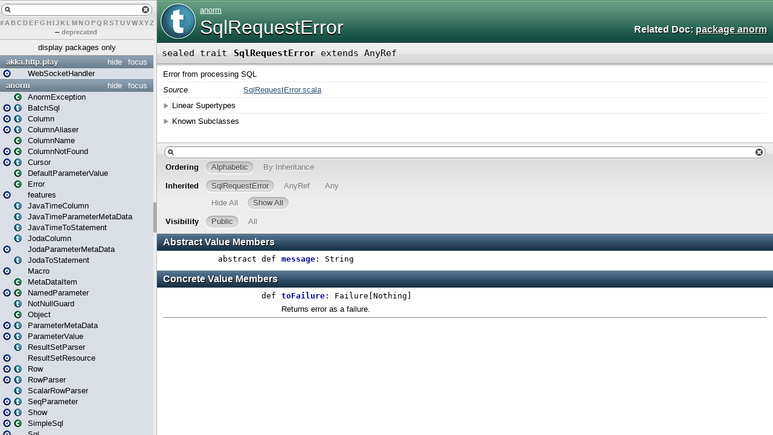

--- FILE ---
content_type: text/html
request_url: https://www.playframework.com/documentation/2.6.5/api/scala/index.html
body_size: 18108
content:
<!DOCTYPE html >
<html>
        <head>
          <title></title>
          <meta name="description" content="" />
          <meta name="keywords" content="" />
          <meta http-equiv="content-type" content="text/html; charset=UTF-8" />
          
      <link href="lib/index.css" media="screen" type="text/css" rel="stylesheet" />
      <script type="text/javascript" src="lib/jquery.js"></script>
      <script type="text/javascript" src="lib/jquery-ui.js"></script>
      <script type="text/javascript" src="lib/jquery.layout.js"></script>
      <script type="text/javascript" src="lib/index.js"></script>
      <script type="text/javascript" src="lib/scheduler.js"></script>
    
        </head>
        <body>
      <div id="library">
        <img class="class icon" alt="class icon" src="lib/class.png" />
        <img class="trait icon" alt="trait icon" src="lib/trait.png" />
        <img class="object icon" alt="trait icon" src="lib/object.png" />
        <img class="package icon" alt="trait icon" src="lib/package.png" />
      </div>
      <div id="browser" class="ui-layout-west">
      <div class="ui-west-center">
      <div id="filter">
          <div id="textfilter"></div>
          <div id="letters"><a target="template" href="index/index-_.html">#</a><a target="template" href="index/index-a.html">A</a><a target="template" href="index/index-b.html">B</a><a target="template" href="index/index-c.html">C</a><a target="template" href="index/index-d.html">D</a><a target="template" href="index/index-e.html">E</a><a target="template" href="index/index-f.html">F</a><a target="template" href="index/index-g.html">G</a><a target="template" href="index/index-h.html">H</a><a target="template" href="index/index-i.html">I</a><a target="template" href="index/index-j.html">J</a><a target="template" href="index/index-k.html">K</a><a target="template" href="index/index-l.html">L</a><a target="template" href="index/index-m.html">M</a><a target="template" href="index/index-n.html">N</a><a target="template" href="index/index-o.html">O</a><a target="template" href="index/index-p.html">P</a><a target="template" href="index/index-q.html">Q</a><a target="template" href="index/index-r.html">R</a><a target="template" href="index/index-s.html">S</a><a target="template" href="index/index-t.html">T</a><a target="template" href="index/index-u.html">U</a><a target="template" href="index/index-v.html">V</a><a target="template" href="index/index-w.html">W</a><a target="template" href="index/index-x.html">X</a><a target="template" href="index/index-y.html">Y</a><a target="template" href="index/index-z.html">Z</a> – <a target="template" href="deprecated-list.html">deprecated</a></div>
      </div>
      <div class="pack" id="tpl">
            
            <ol class="templates"></ol>
            <ol class="packages"> <li class="pack" title="akka">
            <a class="tplshow" href="akka/package.html" target="template">akka</a>
            <ol class="templates"></ol>
            <ol class="packages"> <li class="pack" title="akka.http">
            <a class="tplshow" href="akka/http/package.html" target="template">akka.http</a>
            <ol class="templates"></ol>
            <ol class="packages"> <li class="pack" title="akka.http.play">
            <a class="tplshow" href="akka/http/play/package.html" target="template">akka.http.play</a>
            <ol class="templates"><li title="akka.http.play.WebSocketHandler"><a class="tplshow" href="akka/http/play/WebSocketHandler$.html" target="template"><span class="object">(object)</span><div class="placeholder"></div><span class="tplLink">WebSocketHandler</span></a></li></ol>
            <ol class="packages"> </ol>
          </li></ol>
          </li><li class="pack" title="akka.pattern">
            <a class="tplshow" href="akka/pattern/package.html" target="template">akka.pattern</a>
            <ol class="templates"></ol>
            <ol class="packages"> </ol>
          </li></ol>
          </li><li class="pack" title="anorm">
            <a class="tplshow" href="anorm/package.html" target="template">anorm</a>
            <ol class="templates"><li title="anorm.AnormException"><div class="placeholder"></div><a class="tplshow" href="anorm/AnormException.html" target="template"><span class="case class">(case class)</span><span class="tplLink">AnormException</span></a></li><li title="anorm.BatchSql"><a class="tplshow" href="anorm/BatchSql$.html" target="template"><span class="object">(object)</span></a><a class="tplshow" href="anorm/BatchSql.html" target="template"><span class="trait">(trait)</span><span class="tplLink">BatchSql</span></a></li><li title="anorm.Column"><a class="tplshow" href="anorm/Column$.html" target="template"><span class="object">(object)</span></a><a class="tplshow" href="anorm/Column.html" target="template"><span class="trait">(trait)</span><span class="tplLink">Column</span></a></li><li title="anorm.ColumnAliaser"><a class="tplshow" href="anorm/ColumnAliaser$.html" target="template"><span class="object">(object)</span></a><a class="tplshow" href="anorm/ColumnAliaser.html" target="template"><span class="trait">(trait)</span><span class="tplLink">ColumnAliaser</span></a></li><li title="anorm.ColumnName"><div class="placeholder"></div><a class="tplshow" href="anorm/ColumnName.html" target="template"><span class="case class">(case class)</span><span class="tplLink">ColumnName</span></a></li><li title="anorm.ColumnNotFound"><a class="tplshow" href="anorm/ColumnNotFound$.html" target="template"><span class="object">(object)</span></a><a class="tplshow" href="anorm/ColumnNotFound.html" target="template"><span class="case class">(case class)</span><span class="tplLink">ColumnNotFound</span></a></li><li title="anorm.Cursor"><a class="tplshow" href="anorm/Cursor$.html" target="template"><span class="object">(object)</span></a><a class="tplshow" href="anorm/Cursor.html" target="template"><span class="trait">(trait)</span><span class="tplLink">Cursor</span></a></li><li title="anorm.DefaultParameterValue"><div class="placeholder"></div><a class="tplshow" href="anorm/DefaultParameterValue.html" target="template"><span class="class">(class)</span><span class="tplLink">DefaultParameterValue</span></a></li><li title="anorm.Error"><div class="placeholder"></div><a class="tplshow" href="anorm/Error.html" target="template"><span class="case class">(case class)</span><span class="tplLink">Error</span></a></li><li title="anorm.features"><a class="tplshow" href="anorm/package$$features$.html" target="template"><span class="object">(object)</span><div class="placeholder"></div><span class="tplLink">features</span></a></li><li title="anorm.JavaTimeColumn"><div class="placeholder"></div><a class="tplshow" href="anorm/JavaTimeColumn.html" target="template"><span class="trait">(trait)</span><span class="tplLink">JavaTimeColumn</span></a></li><li title="anorm.JavaTimeParameterMetaData"><div class="placeholder"></div><a class="tplshow" href="anorm/JavaTimeParameterMetaData.html" target="template"><span class="trait">(trait)</span><span class="tplLink">JavaTimeParameterMetaData</span></a></li><li title="anorm.JavaTimeToStatement"><div class="placeholder"></div><a class="tplshow" href="anorm/JavaTimeToStatement.html" target="template"><span class="trait">(trait)</span><span class="tplLink">JavaTimeToStatement</span></a></li><li title="anorm.JodaColumn"><div class="placeholder"></div><a class="tplshow" href="anorm/JodaColumn.html" target="template"><span class="trait">(trait)</span><span class="tplLink">JodaColumn</span></a></li><li title="anorm.JodaParameterMetaData"><a class="tplshow" href="anorm/JodaParameterMetaData$.html" target="template"><span class="object">(object)</span><div class="placeholder"></div><span class="tplLink">JodaParameterMetaData</span></a></li><li title="anorm.JodaToStatement"><div class="placeholder"></div><a class="tplshow" href="anorm/JodaToStatement.html" target="template"><span class="trait">(trait)</span><span class="tplLink">JodaToStatement</span></a></li><li title="anorm.Macro"><a class="tplshow" href="anorm/Macro$.html" target="template"><span class="object">(object)</span><div class="placeholder"></div><span class="tplLink">Macro</span></a></li><li title="anorm.MetaDataItem"><div class="placeholder"></div><a class="tplshow" href="anorm/MetaDataItem.html" target="template"><span class="case class">(case class)</span><span class="tplLink">MetaDataItem</span></a></li><li title="anorm.NamedParameter"><a class="tplshow" href="anorm/NamedParameter$.html" target="template"><span class="object">(object)</span></a><a class="tplshow" href="anorm/NamedParameter.html" target="template"><span class="case class">(case class)</span><span class="tplLink">NamedParameter</span></a></li><li title="anorm.NotNullGuard"><div class="placeholder"></div><a class="tplshow" href="anorm/NotNullGuard.html" target="template"><span class="trait">(trait)</span><span class="tplLink">NotNullGuard</span></a></li><li title="anorm.Object"><div class="placeholder"></div><a class="tplshow" href="anorm/Object.html" target="template"><span class="case class">(case class)</span><span class="tplLink">Object</span></a></li><li title="anorm.ParameterMetaData"><a class="tplshow" href="anorm/ParameterMetaData$.html" target="template"><span class="object">(object)</span></a><a class="tplshow" href="anorm/ParameterMetaData.html" target="template"><span class="trait">(trait)</span><span class="tplLink">ParameterMetaData</span></a></li><li title="anorm.ParameterValue"><a class="tplshow" href="anorm/ParameterValue$.html" target="template"><span class="object">(object)</span></a><a class="tplshow" href="anorm/ParameterValue.html" target="template"><span class="trait">(trait)</span><span class="tplLink">ParameterValue</span></a></li><li title="anorm.ResultSetParser"><div class="placeholder"></div><a class="tplshow" href="anorm/ResultSetParser.html" target="template"><span class="trait">(trait)</span><span class="tplLink">ResultSetParser</span></a></li><li title="anorm.ResultSetResource"><a class="tplshow" href="anorm/package$$ResultSetResource$.html" target="template"><span class="object">(object)</span><div class="placeholder"></div><span class="tplLink">ResultSetResource</span></a></li><li title="anorm.Row"><a class="tplshow" href="anorm/Row$.html" target="template"><span class="object">(object)</span></a><a class="tplshow" href="anorm/Row.html" target="template"><span class="trait">(trait)</span><span class="tplLink">Row</span></a></li><li title="anorm.RowParser"><a class="tplshow" href="anorm/RowParser$.html" target="template"><span class="object">(object)</span></a><a class="tplshow" href="anorm/RowParser.html" target="template"><span class="trait">(trait)</span><span class="tplLink">RowParser</span></a></li><li title="anorm.ScalarRowParser"><div class="placeholder"></div><a class="tplshow" href="anorm/ScalarRowParser.html" target="template"><span class="trait">(trait)</span><span class="tplLink">ScalarRowParser</span></a></li><li title="anorm.SeqParameter"><a class="tplshow" href="anorm/SeqParameter$.html" target="template"><span class="object">(object)</span></a><a class="tplshow" href="anorm/SeqParameter.html" target="template"><span class="trait">(trait)</span><span class="tplLink">SeqParameter</span></a></li><li title="anorm.Show"><a class="tplshow" href="anorm/Show$.html" target="template"><span class="object">(object)</span></a><a class="tplshow" href="anorm/Show.html" target="template"><span class="trait">(trait)</span><span class="tplLink">Show</span></a></li><li title="anorm.SimpleSql"><a class="tplshow" href="anorm/SimpleSql$.html" target="template"><span class="object">(object)</span></a><a class="tplshow" href="anorm/SimpleSql.html" target="template"><span class="case class">(case class)</span><span class="tplLink">SimpleSql</span></a></li><li title="anorm.Sql"><a class="tplshow" href="anorm/Sql$.html" target="template"><span class="object">(object)</span><div class="placeholder"></div><span class="tplLink">Sql</span></a></li><li title="anorm.SqlMappingError"><div class="placeholder"></div><a class="tplshow" href="anorm/SqlMappingError.html" target="template"><span class="case class">(case class)</span><span class="tplLink">SqlMappingError</span></a></li><li title="anorm.SqlParser"><a class="tplshow" href="anorm/SqlParser$.html" target="template"><span class="object">(object)</span><div class="placeholder"></div><span class="tplLink">SqlParser</span></a></li><li title="anorm.SqlQuery"><a class="tplshow" href="anorm/SqlQuery$.html" target="template"><span class="object">(object)</span></a><a class="tplshow" href="anorm/SqlQuery.html" target="template"><span class="trait">(trait)</span><span class="tplLink">SqlQuery</span></a></li><li title="anorm.SqlQueryResult"><div class="placeholder"></div><a class="tplshow" href="anorm/SqlQueryResult.html" target="template"><span class="case class">(case class)</span><span class="tplLink">SqlQueryResult</span></a></li><li title="anorm.SqlRequestError"><div class="placeholder"></div><a class="tplshow" href="anorm/SqlRequestError.html" target="template"><span class="trait">(trait)</span><span class="tplLink">SqlRequestError</span></a></li><li title="anorm.SqlResult"><div class="placeholder"></div><a class="tplshow" href="anorm/SqlResult.html" target="template"><span class="trait">(trait)</span><span class="tplLink">SqlResult</span></a></li><li title="anorm.SqlStatementParser"><a class="tplshow" href="anorm/SqlStatementParser$.html" target="template"><span class="object">(object)</span><div class="placeholder"></div><span class="tplLink">SqlStatementParser</span></a></li><li title="anorm.SqlStringInterpolation"><div class="placeholder"></div><a class="tplshow" href="anorm/package$$SqlStringInterpolation.html" target="template"><span class="class">(class)</span><span class="tplLink">SqlStringInterpolation</span></a></li><li title="anorm.StatementResource"><a class="tplshow" href="anorm/package$$StatementResource$.html" target="template"><span class="object">(object)</span><div class="placeholder"></div><span class="tplLink">StatementResource</span></a></li><li title="anorm.StringShow"><div class="placeholder"></div><a class="tplshow" href="anorm/StringShow.html" target="template"><span class="class">(class)</span><span class="tplLink">StringShow</span></a></li><li title="anorm.StringWrapper2"><a class="tplshow" href="anorm/package$$StringWrapper2$.html" target="template"><span class="object">(object)</span><div class="placeholder"></div><span class="tplLink">StringWrapper2</span></a></li><li title="anorm.Success"><div class="placeholder"></div><a class="tplshow" href="anorm/Success.html" target="template"><span class="case class">(case class)</span><span class="tplLink">Success</span></a></li><li title="anorm.TimestampWrapper1"><a class="tplshow" href="anorm/package$$TimestampWrapper1$.html" target="template"><span class="object">(object)</span><div class="placeholder"></div><span class="tplLink">TimestampWrapper1</span></a></li><li title="anorm.TimestampWrapper2"><a class="tplshow" href="anorm/package$$TimestampWrapper2$.html" target="template"><span class="object">(object)</span><div class="placeholder"></div><span class="tplLink">TimestampWrapper2</span></a></li><li title="anorm.TokenGroup"><a class="tplshow" href="anorm/TokenGroup$.html" target="template"><span class="object">(object)</span><div class="placeholder"></div><span class="tplLink">TokenGroup</span></a></li><li title="anorm.ToSql"><a class="tplshow" href="anorm/ToSql$.html" target="template"><span class="object">(object)</span></a><a class="tplshow" href="anorm/ToSql.html" target="template"><span class="trait">(trait)</span><span class="tplLink">ToSql</span></a></li><li title="anorm.ToStatement"><a class="tplshow" href="anorm/ToStatement$.html" target="template"><span class="object">(object)</span></a><a class="tplshow" href="anorm/ToStatement.html" target="template"><span class="trait">(trait)</span><span class="tplLink">ToStatement</span></a></li><li title="anorm.ToStatementPriority0"><div class="placeholder"></div><a class="tplshow" href="anorm/ToStatementPriority0.html" target="template"><span class="trait">(trait)</span><span class="tplLink">ToStatementPriority0</span></a></li><li title="anorm.ToStatementPriority1"><div class="placeholder"></div><a class="tplshow" href="anorm/ToStatementPriority1.html" target="template"><span class="trait">(trait)</span><span class="tplLink">ToStatementPriority1</span></a></li><li title="anorm.TupleFlattener"><a class="tplshow" href="anorm/TupleFlattener$.html" target="template"><span class="object">(object)</span></a><a class="tplshow" href="anorm/TupleFlattener.html" target="template"><span class="case class">(case class)</span><span class="tplLink">TupleFlattener</span></a></li><li title="anorm.TupleFlattenerPriority1"><div class="placeholder"></div><a class="tplshow" href="anorm/TupleFlattenerPriority1.html" target="template"><span class="trait">(trait)</span><span class="tplLink">TupleFlattenerPriority1</span></a></li><li title="anorm.TupleFlattenerPriority10"><div class="placeholder"></div><a class="tplshow" href="anorm/TupleFlattenerPriority10.html" target="template"><span class="trait">(trait)</span><span class="tplLink">TupleFlattenerPriority10</span></a></li><li title="anorm.TupleFlattenerPriority11"><div class="placeholder"></div><a class="tplshow" href="anorm/TupleFlattenerPriority11.html" target="template"><span class="trait">(trait)</span><span class="tplLink">TupleFlattenerPriority11</span></a></li><li title="anorm.TupleFlattenerPriority12"><div class="placeholder"></div><a class="tplshow" href="anorm/TupleFlattenerPriority12.html" target="template"><span class="trait">(trait)</span><span class="tplLink">TupleFlattenerPriority12</span></a></li><li title="anorm.TupleFlattenerPriority13"><div class="placeholder"></div><a class="tplshow" href="anorm/TupleFlattenerPriority13.html" target="template"><span class="trait">(trait)</span><span class="tplLink">TupleFlattenerPriority13</span></a></li><li title="anorm.TupleFlattenerPriority14"><div class="placeholder"></div><a class="tplshow" href="anorm/TupleFlattenerPriority14.html" target="template"><span class="trait">(trait)</span><span class="tplLink">TupleFlattenerPriority14</span></a></li><li title="anorm.TupleFlattenerPriority15"><div class="placeholder"></div><a class="tplshow" href="anorm/TupleFlattenerPriority15.html" target="template"><span class="trait">(trait)</span><span class="tplLink">TupleFlattenerPriority15</span></a></li><li title="anorm.TupleFlattenerPriority16"><div class="placeholder"></div><a class="tplshow" href="anorm/TupleFlattenerPriority16.html" target="template"><span class="trait">(trait)</span><span class="tplLink">TupleFlattenerPriority16</span></a></li><li title="anorm.TupleFlattenerPriority17"><div class="placeholder"></div><a class="tplshow" href="anorm/TupleFlattenerPriority17.html" target="template"><span class="trait">(trait)</span><span class="tplLink">TupleFlattenerPriority17</span></a></li><li title="anorm.TupleFlattenerPriority18"><div class="placeholder"></div><a class="tplshow" href="anorm/TupleFlattenerPriority18.html" target="template"><span class="trait">(trait)</span><span class="tplLink">TupleFlattenerPriority18</span></a></li><li title="anorm.TupleFlattenerPriority19"><div class="placeholder"></div><a class="tplshow" href="anorm/TupleFlattenerPriority19.html" target="template"><span class="trait">(trait)</span><span class="tplLink">TupleFlattenerPriority19</span></a></li><li title="anorm.TupleFlattenerPriority2"><div class="placeholder"></div><a class="tplshow" href="anorm/TupleFlattenerPriority2.html" target="template"><span class="trait">(trait)</span><span class="tplLink">TupleFlattenerPriority2</span></a></li><li title="anorm.TupleFlattenerPriority20"><div class="placeholder"></div><a class="tplshow" href="anorm/TupleFlattenerPriority20.html" target="template"><span class="trait">(trait)</span><span class="tplLink">TupleFlattenerPriority20</span></a></li><li title="anorm.TupleFlattenerPriority21"><div class="placeholder"></div><a class="tplshow" href="anorm/TupleFlattenerPriority21.html" target="template"><span class="trait">(trait)</span><span class="tplLink">TupleFlattenerPriority21</span></a></li><li title="anorm.TupleFlattenerPriority3"><div class="placeholder"></div><a class="tplshow" href="anorm/TupleFlattenerPriority3.html" target="template"><span class="trait">(trait)</span><span class="tplLink">TupleFlattenerPriority3</span></a></li><li title="anorm.TupleFlattenerPriority4"><div class="placeholder"></div><a class="tplshow" href="anorm/TupleFlattenerPriority4.html" target="template"><span class="trait">(trait)</span><span class="tplLink">TupleFlattenerPriority4</span></a></li><li title="anorm.TupleFlattenerPriority5"><div class="placeholder"></div><a class="tplshow" href="anorm/TupleFlattenerPriority5.html" target="template"><span class="trait">(trait)</span><span class="tplLink">TupleFlattenerPriority5</span></a></li><li title="anorm.TupleFlattenerPriority6"><div class="placeholder"></div><a class="tplshow" href="anorm/TupleFlattenerPriority6.html" target="template"><span class="trait">(trait)</span><span class="tplLink">TupleFlattenerPriority6</span></a></li><li title="anorm.TupleFlattenerPriority7"><div class="placeholder"></div><a class="tplshow" href="anorm/TupleFlattenerPriority7.html" target="template"><span class="trait">(trait)</span><span class="tplLink">TupleFlattenerPriority7</span></a></li><li title="anorm.TupleFlattenerPriority8"><div class="placeholder"></div><a class="tplshow" href="anorm/TupleFlattenerPriority8.html" target="template"><span class="trait">(trait)</span><span class="tplLink">TupleFlattenerPriority8</span></a></li><li title="anorm.TupleFlattenerPriority9"><div class="placeholder"></div><a class="tplshow" href="anorm/TupleFlattenerPriority9.html" target="template"><span class="trait">(trait)</span><span class="tplLink">TupleFlattenerPriority9</span></a></li><li title="anorm.TypeDoesNotMatch"><div class="placeholder"></div><a class="tplshow" href="anorm/TypeDoesNotMatch.html" target="template"><span class="case class">(case class)</span><span class="tplLink">TypeDoesNotMatch</span></a></li><li title="anorm.UnexpectedNullableFound"><div class="placeholder"></div><a class="tplshow" href="anorm/UnexpectedNullableFound.html" target="template"><span class="case class">(case class)</span><span class="tplLink">UnexpectedNullableFound</span></a></li><li title="anorm.~"><div class="placeholder"></div><a class="tplshow" href="anorm/$tilde.html" target="template"><span class="case class">(case class)</span><span class="tplLink">~</span></a></li></ol>
            <ol class="packages"> </ol>
          </li><li class="pack" title="com">
            <a class="tplshow" href="com/package.html" target="template">com</a>
            <ol class="templates"></ol>
            <ol class="packages"> <li class="pack" title="com.typesafe">
            <a class="tplshow" href="com/typesafe/package.html" target="template">com.typesafe</a>
            <ol class="templates"></ol>
            <ol class="packages"> <li class="pack" title="com.typesafe.play">
            <a class="tplshow" href="com/typesafe/play/package.html" target="template">com.typesafe.play</a>
            <ol class="templates"></ol>
            <ol class="packages"> <li class="pack" title="com.typesafe.play.cachecontrol">
            <a class="tplshow" href="com/typesafe/play/cachecontrol/package.html" target="template">com.typesafe.play.cachecontrol</a>
            <ol class="templates"><li title="com.typesafe.play.cachecontrol.Cache"><div class="placeholder"></div><a class="tplshow" href="com/typesafe/play/cachecontrol/Cache.html" target="template"><span class="trait">(trait)</span><span class="tplLink">Cache</span></a></li><li title="com.typesafe.play.cachecontrol.CacheControlException"><div class="placeholder"></div><a class="tplshow" href="com/typesafe/play/cachecontrol/CacheControlException.html" target="template"><span class="class">(class)</span><span class="tplLink">CacheControlException</span></a></li><li title="com.typesafe.play.cachecontrol.CacheDefaults"><div class="placeholder"></div><a class="tplshow" href="com/typesafe/play/cachecontrol/CacheDefaults.html" target="template"><span class="trait">(trait)</span><span class="tplLink">CacheDefaults</span></a></li><li title="com.typesafe.play.cachecontrol.CacheDirective"><div class="placeholder"></div><a class="tplshow" href="com/typesafe/play/cachecontrol/CacheDirective.html" target="template"><span class="trait">(trait)</span><span class="tplLink">CacheDirective</span></a></li><li title="com.typesafe.play.cachecontrol.CacheDirectiveParser"><a class="tplshow" href="com/typesafe/play/cachecontrol/CacheDirectiveParser$.html" target="template"><span class="object">(object)</span><div class="placeholder"></div><span class="tplLink">CacheDirectiveParser</span></a></li><li title="com.typesafe.play.cachecontrol.CacheDirectives"><a class="tplshow" href="com/typesafe/play/cachecontrol/CacheDirectives$.html" target="template"><span class="object">(object)</span><div class="placeholder"></div><span class="tplLink">CacheDirectives</span></a></li><li title="com.typesafe.play.cachecontrol.CacheRequest"><div class="placeholder"></div><a class="tplshow" href="com/typesafe/play/cachecontrol/CacheRequest.html" target="template"><span class="case class">(case class)</span><span class="tplLink">CacheRequest</span></a></li><li title="com.typesafe.play.cachecontrol.CacheResponse"><div class="placeholder"></div><a class="tplshow" href="com/typesafe/play/cachecontrol/CacheResponse.html" target="template"><span class="trait">(trait)</span><span class="tplLink">CacheResponse</span></a></li><li title="com.typesafe.play.cachecontrol.CurrentAgeCalculator"><a class="tplshow" href="com/typesafe/play/cachecontrol/CurrentAgeCalculator$.html" target="template"><span class="object">(object)</span></a><a class="tplshow" href="com/typesafe/play/cachecontrol/CurrentAgeCalculator.html" target="template"><span class="class">(class)</span><span class="tplLink">CurrentAgeCalculator</span></a></li><li title="com.typesafe.play.cachecontrol.FreshnessCalculator"><div class="placeholder"></div><a class="tplshow" href="com/typesafe/play/cachecontrol/FreshnessCalculator.html" target="template"><span class="class">(class)</span><span class="tplLink">FreshnessCalculator</span></a></li><li title="com.typesafe.play.cachecontrol.HeaderName"><div class="placeholder"></div><a class="tplshow" href="com/typesafe/play/cachecontrol/HeaderName.html" target="template"><span class="case class">(case class)</span><span class="tplLink">HeaderName</span></a></li><li title="com.typesafe.play.cachecontrol.HeaderNames"><a class="tplshow" href="com/typesafe/play/cachecontrol/HeaderNames$.html" target="template"><span class="object">(object)</span><div class="placeholder"></div><span class="tplLink">HeaderNames</span></a></li><li title="com.typesafe.play.cachecontrol.HttpDate"><a class="tplshow" href="com/typesafe/play/cachecontrol/HttpDate$.html" target="template"><span class="object">(object)</span><div class="placeholder"></div><span class="tplLink">HttpDate</span></a></li><li title="com.typesafe.play.cachecontrol.OriginResponse"><div class="placeholder"></div><a class="tplshow" href="com/typesafe/play/cachecontrol/OriginResponse.html" target="template"><span class="case class">(case class)</span><span class="tplLink">OriginResponse</span></a></li><li title="com.typesafe.play.cachecontrol.ResponseCachingAction"><div class="placeholder"></div><a class="tplshow" href="com/typesafe/play/cachecontrol/ResponseCachingAction.html" target="template"><span class="trait">(trait)</span><span class="tplLink">ResponseCachingAction</span></a></li><li title="com.typesafe.play.cachecontrol.ResponseCachingActions"><a class="tplshow" href="com/typesafe/play/cachecontrol/ResponseCachingActions$.html" target="template"><span class="object">(object)</span><div class="placeholder"></div><span class="tplLink">ResponseCachingActions</span></a></li><li title="com.typesafe.play.cachecontrol.ResponseCachingCalculator"><a class="tplshow" href="com/typesafe/play/cachecontrol/ResponseCachingCalculator$.html" target="template"><span class="object">(object)</span></a><a class="tplshow" href="com/typesafe/play/cachecontrol/ResponseCachingCalculator.html" target="template"><span class="class">(class)</span><span class="tplLink">ResponseCachingCalculator</span></a></li><li title="com.typesafe.play.cachecontrol.ResponseSelectionAction"><div class="placeholder"></div><a class="tplshow" href="com/typesafe/play/cachecontrol/ResponseSelectionAction.html" target="template"><span class="trait">(trait)</span><span class="tplLink">ResponseSelectionAction</span></a></li><li title="com.typesafe.play.cachecontrol.ResponseSelectionActions"><a class="tplshow" href="com/typesafe/play/cachecontrol/ResponseSelectionActions$.html" target="template"><span class="object">(object)</span><div class="placeholder"></div><span class="tplLink">ResponseSelectionActions</span></a></li><li title="com.typesafe.play.cachecontrol.ResponseSelectionCalculator"><a class="tplshow" href="com/typesafe/play/cachecontrol/ResponseSelectionCalculator$.html" target="template"><span class="object">(object)</span></a><a class="tplshow" href="com/typesafe/play/cachecontrol/ResponseSelectionCalculator.html" target="template"><span class="class">(class)</span><span class="tplLink">ResponseSelectionCalculator</span></a></li><li title="com.typesafe.play.cachecontrol.ResponseServeAction"><div class="placeholder"></div><a class="tplshow" href="com/typesafe/play/cachecontrol/ResponseServeAction.html" target="template"><span class="trait">(trait)</span><span class="tplLink">ResponseServeAction</span></a></li><li title="com.typesafe.play.cachecontrol.ResponseServeActions"><a class="tplshow" href="com/typesafe/play/cachecontrol/ResponseServeActions$.html" target="template"><span class="object">(object)</span><div class="placeholder"></div><span class="tplLink">ResponseServeActions</span></a></li><li title="com.typesafe.play.cachecontrol.ResponseServingCalculator"><a class="tplshow" href="com/typesafe/play/cachecontrol/ResponseServingCalculator$.html" target="template"><span class="object">(object)</span></a><a class="tplshow" href="com/typesafe/play/cachecontrol/ResponseServingCalculator.html" target="template"><span class="class">(class)</span><span class="tplLink">ResponseServingCalculator</span></a></li><li title="com.typesafe.play.cachecontrol.SecondaryKeyCalculator"><a class="tplshow" href="com/typesafe/play/cachecontrol/SecondaryKeyCalculator$.html" target="template"><span class="object">(object)</span></a><a class="tplshow" href="com/typesafe/play/cachecontrol/SecondaryKeyCalculator.html" target="template"><span class="class">(class)</span><span class="tplLink">SecondaryKeyCalculator</span></a></li><li title="com.typesafe.play.cachecontrol.StoredResponse"><div class="placeholder"></div><a class="tplshow" href="com/typesafe/play/cachecontrol/StoredResponse.html" target="template"><span class="case class">(case class)</span><span class="tplLink">StoredResponse</span></a></li><li title="com.typesafe.play.cachecontrol.StripHeaderCalculator"><div class="placeholder"></div><a class="tplshow" href="com/typesafe/play/cachecontrol/StripHeaderCalculator.html" target="template"><span class="class">(class)</span><span class="tplLink">StripHeaderCalculator</span></a></li><li title="com.typesafe.play.cachecontrol.VaryParser"><a class="tplshow" href="com/typesafe/play/cachecontrol/VaryParser$.html" target="template"><span class="object">(object)</span><div class="placeholder"></div><span class="tplLink">VaryParser</span></a></li><li title="com.typesafe.play.cachecontrol.Warning"><div class="placeholder"></div><a class="tplshow" href="com/typesafe/play/cachecontrol/Warning.html" target="template"><span class="case class">(case class)</span><span class="tplLink">Warning</span></a></li><li title="com.typesafe.play.cachecontrol.WarningParser"><a class="tplshow" href="com/typesafe/play/cachecontrol/WarningParser$.html" target="template"><span class="object">(object)</span><div class="placeholder"></div><span class="tplLink">WarningParser</span></a></li></ol>
            <ol class="packages"> </ol>
          </li></ol>
          </li></ol>
          </li></ol>
          </li><li class="pack" title="controllers">
            <a class="tplshow" href="controllers/package.html" target="template">controllers</a>
            <ol class="templates"><li title="controllers.AssetEncoding"><a class="tplshow" href="controllers/AssetEncoding$.html" target="template"><span class="object">(object)</span></a><a class="tplshow" href="controllers/AssetEncoding.html" target="template"><span class="case class">(case class)</span><span class="tplLink">AssetEncoding</span></a></li><li title="controllers.Assets"><a class="tplshow" href="controllers/Assets$.html" target="template"><span class="object">(object)</span></a><a class="tplshow" href="controllers/Assets.html" target="template"><span class="class">(class)</span><span class="tplLink">Assets</span></a></li><li title="controllers.AssetsBuilder"><div class="placeholder"></div><a class="tplshow" href="controllers/AssetsBuilder.html" target="template"><span class="class">(class)</span><span class="tplLink">AssetsBuilder</span></a></li><li title="controllers.AssetsComponents"><div class="placeholder"></div><a class="tplshow" href="controllers/AssetsComponents.html" target="template"><span class="trait">(trait)</span><span class="tplLink">AssetsComponents</span></a></li><li title="controllers.AssetsConfiguration"><a class="tplshow" href="controllers/AssetsConfiguration$.html" target="template"><span class="object">(object)</span></a><a class="tplshow" href="controllers/AssetsConfiguration.html" target="template"><span class="case class">(case class)</span><span class="tplLink">AssetsConfiguration</span></a></li><li title="controllers.AssetsConfigurationProvider"><div class="placeholder"></div><a class="tplshow" href="controllers/AssetsConfigurationProvider.html" target="template"><span class="case class">(case class)</span><span class="tplLink">AssetsConfigurationProvider</span></a></li><li title="controllers.AssetsFinder"><div class="placeholder"></div><a class="tplshow" href="controllers/AssetsFinder.html" target="template"><span class="trait">(trait)</span><span class="tplLink">AssetsFinder</span></a></li><li title="controllers.AssetsFinderProvider"><div class="placeholder"></div><a class="tplshow" href="controllers/AssetsFinderProvider.html" target="template"><span class="class">(class)</span><span class="tplLink">AssetsFinderProvider</span></a></li><li title="controllers.AssetsMetadata"><div class="placeholder"></div><a class="tplshow" href="controllers/AssetsMetadata.html" target="template"><span class="trait">(trait)</span><span class="tplLink">AssetsMetadata</span></a></li><li title="controllers.AssetsMetadataProvider"><div class="placeholder"></div><a class="tplshow" href="controllers/AssetsMetadataProvider.html" target="template"><span class="class">(class)</span><span class="tplLink">AssetsMetadataProvider</span></a></li><li title="controllers.AssetsModule"><div class="placeholder"></div><a class="tplshow" href="controllers/AssetsModule.html" target="template"><span class="class">(class)</span><span class="tplLink">AssetsModule</span></a></li><li title="controllers.Default"><a class="tplshow" href="controllers/Default$.html" target="template"><span class="object">(object)</span></a><a class="tplshow" href="controllers/Default.html" target="template"><span class="class">(class)</span><span class="tplLink">Default</span></a></li><li title="controllers.DefaultAssetsMetadata"><div class="placeholder"></div><a class="tplshow" href="controllers/DefaultAssetsMetadata.html" target="template"><span class="class">(class)</span><span class="tplLink">DefaultAssetsMetadata</span></a></li><li title="controllers.Execution"><a class="tplshow" href="controllers/Execution$.html" target="template"><span class="object">(object)</span><div class="placeholder"></div><span class="tplLink">Execution</span></a></li><li title="controllers.ExternalAssets"><div class="placeholder"></div><a class="tplshow" href="controllers/ExternalAssets.html" target="template"><span class="class">(class)</span><span class="tplLink">ExternalAssets</span></a></li></ol>
            <ol class="packages"> </ol>
          </li><li class="pack" title="models">
            <a class="tplshow" href="models/package.html" target="template">models</a>
            <ol class="templates"><li title="models.DummyPlaceHolder"><a class="tplshow" href="models/DummyPlaceHolder$.html" target="template"><span class="object">(object)</span><div class="placeholder"></div><span class="tplLink">DummyPlaceHolder</span></a></li></ol>
            <ol class="packages"> </ol>
          </li><li class="pack" title="org">
            <a class="tplshow" href="org/package.html" target="template">org</a>
            <ol class="templates"></ol>
            <ol class="packages"> <li class="pack" title="org.jdbcdslog">
            <a class="tplshow" href="org/jdbcdslog/package.html" target="template">org.jdbcdslog</a>
            <ol class="templates"><li title="org.jdbcdslog.LogSqlDataSource"><div class="placeholder"></div><a class="tplshow" href="org/jdbcdslog/LogSqlDataSource.html" target="template"><span class="class">(class)</span><span class="tplLink">LogSqlDataSource</span></a></li></ol>
            <ol class="packages"> </ol>
          </li><li class="pack" title="org.scalatestplus">
            <a class="tplshow" href="org/scalatestplus/package.html" target="template">org.scalatestplus</a>
            <ol class="templates"></ol>
            <ol class="packages"> <li class="pack" title="org.scalatestplus.play">
            <a class="tplshow" href="org/scalatestplus/play/package.html" target="template">org.scalatestplus.play</a>
            <ol class="templates"><li title="org.scalatestplus.play.AllBrowsersPerSuite"><div class="placeholder"></div><a class="tplshow" href="org/scalatestplus/play/AllBrowsersPerSuite.html" target="template"><span class="trait">(trait)</span><span class="tplLink">AllBrowsersPerSuite</span></a></li><li title="org.scalatestplus.play.AllBrowsersPerTest"><div class="placeholder"></div><a class="tplshow" href="org/scalatestplus/play/AllBrowsersPerTest.html" target="template"><span class="trait">(trait)</span><span class="tplLink">AllBrowsersPerTest</span></a></li><li title="org.scalatestplus.play.AppProvider"><div class="placeholder"></div><a class="tplshow" href="org/scalatestplus/play/AppProvider.html" target="template"><span class="trait">(trait)</span><span class="tplLink">AppProvider</span></a></li><li title="org.scalatestplus.play.BaseOneAppPerSuite"><div class="placeholder"></div><a class="tplshow" href="org/scalatestplus/play/BaseOneAppPerSuite.html" target="template"><span class="trait">(trait)</span><span class="tplLink">BaseOneAppPerSuite</span></a></li><li title="org.scalatestplus.play.BaseOneAppPerTest"><div class="placeholder"></div><a class="tplshow" href="org/scalatestplus/play/BaseOneAppPerTest.html" target="template"><span class="trait">(trait)</span><span class="tplLink">BaseOneAppPerTest</span></a></li><li title="org.scalatestplus.play.BaseOneServerPerSuite"><div class="placeholder"></div><a class="tplshow" href="org/scalatestplus/play/BaseOneServerPerSuite.html" target="template"><span class="trait">(trait)</span><span class="tplLink">BaseOneServerPerSuite</span></a></li><li title="org.scalatestplus.play.BaseOneServerPerTest"><div class="placeholder"></div><a class="tplshow" href="org/scalatestplus/play/BaseOneServerPerTest.html" target="template"><span class="trait">(trait)</span><span class="tplLink">BaseOneServerPerTest</span></a></li><li title="org.scalatestplus.play.BrowserFactory"><a class="tplshow" href="org/scalatestplus/play/BrowserFactory$.html" target="template"><span class="object">(object)</span></a><a class="tplshow" href="org/scalatestplus/play/BrowserFactory.html" target="template"><span class="trait">(trait)</span><span class="tplLink">BrowserFactory</span></a></li><li title="org.scalatestplus.play.BrowserInfo"><div class="placeholder"></div><a class="tplshow" href="org/scalatestplus/play/BrowserInfo.html" target="template"><span class="class">(class)</span><span class="tplLink">BrowserInfo</span></a></li><li title="org.scalatestplus.play.ChromeFactory"><a class="tplshow" href="org/scalatestplus/play/ChromeFactory$.html" target="template"><span class="object">(object)</span></a><a class="tplshow" href="org/scalatestplus/play/ChromeFactory.html" target="template"><span class="trait">(trait)</span><span class="tplLink">ChromeFactory</span></a></li><li title="org.scalatestplus.play.ChromeInfo"><a class="tplshow" href="org/scalatestplus/play/ChromeInfo$.html" target="template"><span class="object">(object)</span><div class="placeholder"></div><span class="tplLink">ChromeInfo</span></a></li><li title="org.scalatestplus.play.ConfiguredApp"><div class="placeholder"></div><a class="tplshow" href="org/scalatestplus/play/ConfiguredApp.html" target="template"><span class="trait">(trait)</span><span class="tplLink">ConfiguredApp</span></a></li><li title="org.scalatestplus.play.ConfiguredBrowser"><div class="placeholder"></div><a class="tplshow" href="org/scalatestplus/play/ConfiguredBrowser.html" target="template"><span class="trait">(trait)</span><span class="tplLink">ConfiguredBrowser</span></a></li><li title="org.scalatestplus.play.ConfiguredServer"><div class="placeholder"></div><a class="tplshow" href="org/scalatestplus/play/ConfiguredServer.html" target="template"><span class="trait">(trait)</span><span class="tplLink">ConfiguredServer</span></a></li><li title="org.scalatestplus.play.FakeApplicationFactory"><div class="placeholder"></div><a class="tplshow" href="org/scalatestplus/play/FakeApplicationFactory.html" target="template"><span class="trait">(trait)</span><span class="tplLink">FakeApplicationFactory</span></a></li><li title="org.scalatestplus.play.FirefoxFactory"><a class="tplshow" href="org/scalatestplus/play/FirefoxFactory$.html" target="template"><span class="object">(object)</span></a><a class="tplshow" href="org/scalatestplus/play/FirefoxFactory.html" target="template"><span class="trait">(trait)</span><span class="tplLink">FirefoxFactory</span></a></li><li title="org.scalatestplus.play.FirefoxInfo"><div class="placeholder"></div><a class="tplshow" href="org/scalatestplus/play/FirefoxInfo.html" target="template"><span class="case class">(case class)</span><span class="tplLink">FirefoxInfo</span></a></li><li title="org.scalatestplus.play.HtmlUnitFactory"><a class="tplshow" href="org/scalatestplus/play/HtmlUnitFactory$.html" target="template"><span class="object">(object)</span></a><a class="tplshow" href="org/scalatestplus/play/HtmlUnitFactory.html" target="template"><span class="trait">(trait)</span><span class="tplLink">HtmlUnitFactory</span></a></li><li title="org.scalatestplus.play.HtmlUnitInfo"><div class="placeholder"></div><a class="tplshow" href="org/scalatestplus/play/HtmlUnitInfo.html" target="template"><span class="case class">(case class)</span><span class="tplLink">HtmlUnitInfo</span></a></li><li title="org.scalatestplus.play.InternetExplorerFactory"><a class="tplshow" href="org/scalatestplus/play/InternetExplorerFactory$.html" target="template"><span class="object">(object)</span></a><a class="tplshow" href="org/scalatestplus/play/InternetExplorerFactory.html" target="template"><span class="trait">(trait)</span><span class="tplLink">InternetExplorerFactory</span></a></li><li title="org.scalatestplus.play.InternetExplorerInfo"><a class="tplshow" href="org/scalatestplus/play/InternetExplorerInfo$.html" target="template"><span class="object">(object)</span><div class="placeholder"></div><span class="tplLink">InternetExplorerInfo</span></a></li><li title="org.scalatestplus.play.MixedFixtures"><div class="placeholder"></div><a class="tplshow" href="org/scalatestplus/play/MixedFixtures.html" target="template"><span class="trait">(trait)</span><span class="tplLink">MixedFixtures</span></a></li><li title="org.scalatestplus.play.MixedPlaySpec"><div class="placeholder"></div><a class="tplshow" href="org/scalatestplus/play/MixedPlaySpec.html" target="template"><span class="class">(class)</span><span class="tplLink">MixedPlaySpec</span></a></li><li title="org.scalatestplus.play.OneAppPerSuite"><div class="placeholder"></div><a class="tplshow" href="org/scalatestplus/play/OneAppPerSuite.html" target="template"><span class="trait">(trait)</span><span class="tplLink">OneAppPerSuite</span></a></li><li title="org.scalatestplus.play.OneAppPerTest"><div class="placeholder"></div><a class="tplshow" href="org/scalatestplus/play/OneAppPerTest.html" target="template"><span class="trait">(trait)</span><span class="tplLink">OneAppPerTest</span></a></li><li title="org.scalatestplus.play.OneBrowserPerSuite"><div class="placeholder"></div><a class="tplshow" href="org/scalatestplus/play/OneBrowserPerSuite.html" target="template"><span class="trait">(trait)</span><span class="tplLink">OneBrowserPerSuite</span></a></li><li title="org.scalatestplus.play.OneBrowserPerTest"><div class="placeholder"></div><a class="tplshow" href="org/scalatestplus/play/OneBrowserPerTest.html" target="template"><span class="trait">(trait)</span><span class="tplLink">OneBrowserPerTest</span></a></li><li title="org.scalatestplus.play.OneServerPerSuite"><div class="placeholder"></div><a class="tplshow" href="org/scalatestplus/play/OneServerPerSuite.html" target="template"><span class="trait">(trait)</span><span class="tplLink">OneServerPerSuite</span></a></li><li title="org.scalatestplus.play.OneServerPerTest"><div class="placeholder"></div><a class="tplshow" href="org/scalatestplus/play/OneServerPerTest.html" target="template"><span class="trait">(trait)</span><span class="tplLink">OneServerPerTest</span></a></li><li title="org.scalatestplus.play.PhantomJSFactory"><a class="tplshow" href="org/scalatestplus/play/PhantomJSFactory$.html" target="template"><span class="object">(object)</span></a><a class="tplshow" href="org/scalatestplus/play/PhantomJSFactory.html" target="template"><span class="trait">(trait)</span><span class="tplLink">PhantomJSFactory</span></a></li><li title="org.scalatestplus.play.PhantomJSInfo"><div class="placeholder"></div><a class="tplshow" href="org/scalatestplus/play/PhantomJSInfo.html" target="template"><span class="case class">(case class)</span><span class="tplLink">PhantomJSInfo</span></a></li><li title="org.scalatestplus.play.PlaySpec"><div class="placeholder"></div><a class="tplshow" href="org/scalatestplus/play/PlaySpec.html" target="template"><span class="class">(class)</span><span class="tplLink">PlaySpec</span></a></li><li title="org.scalatestplus.play.PortNumber"><div class="placeholder"></div><a class="tplshow" href="org/scalatestplus/play/PortNumber.html" target="template"><span class="case class">(case class)</span><span class="tplLink">PortNumber</span></a></li><li title="org.scalatestplus.play.SafariFactory"><a class="tplshow" href="org/scalatestplus/play/SafariFactory$.html" target="template"><span class="object">(object)</span></a><a class="tplshow" href="org/scalatestplus/play/SafariFactory.html" target="template"><span class="trait">(trait)</span><span class="tplLink">SafariFactory</span></a></li><li title="org.scalatestplus.play.SafariInfo"><a class="tplshow" href="org/scalatestplus/play/SafariInfo$.html" target="template"><span class="object">(object)</span><div class="placeholder"></div><span class="tplLink">SafariInfo</span></a></li><li title="org.scalatestplus.play.ServerProvider"><div class="placeholder"></div><a class="tplshow" href="org/scalatestplus/play/ServerProvider.html" target="template"><span class="trait">(trait)</span><span class="tplLink">ServerProvider</span></a></li><li title="org.scalatestplus.play.WsScalaTestClient"><div class="placeholder"></div><a class="tplshow" href="org/scalatestplus/play/WsScalaTestClient.html" target="template"><span class="trait">(trait)</span><span class="tplLink">WsScalaTestClient</span></a></li></ol>
            <ol class="packages"> <li class="pack" title="org.scalatestplus.play.components">
            <a class="tplshow" href="org/scalatestplus/play/components/package.html" target="template">org.scalatestplus.play.components</a>
            <ol class="templates"><li title="org.scalatestplus.play.components.OneAppPerSuiteWithComponents"><div class="placeholder"></div><a class="tplshow" href="org/scalatestplus/play/components/OneAppPerSuiteWithComponents.html" target="template"><span class="trait">(trait)</span><span class="tplLink">OneAppPerSuiteWithComponents</span></a></li><li title="org.scalatestplus.play.components.OneAppPerTestWithComponents"><div class="placeholder"></div><a class="tplshow" href="org/scalatestplus/play/components/OneAppPerTestWithComponents.html" target="template"><span class="trait">(trait)</span><span class="tplLink">OneAppPerTestWithComponents</span></a></li><li title="org.scalatestplus.play.components.OneServerPerSuiteWithComponents"><div class="placeholder"></div><a class="tplshow" href="org/scalatestplus/play/components/OneServerPerSuiteWithComponents.html" target="template"><span class="trait">(trait)</span><span class="tplLink">OneServerPerSuiteWithComponents</span></a></li><li title="org.scalatestplus.play.components.OneServerPerTestWithComponents"><div class="placeholder"></div><a class="tplshow" href="org/scalatestplus/play/components/OneServerPerTestWithComponents.html" target="template"><span class="trait">(trait)</span><span class="tplLink">OneServerPerTestWithComponents</span></a></li><li title="org.scalatestplus.play.components.WithApplicationComponents"><div class="placeholder"></div><a class="tplshow" href="org/scalatestplus/play/components/WithApplicationComponents.html" target="template"><span class="trait">(trait)</span><span class="tplLink">WithApplicationComponents</span></a></li></ol>
            <ol class="packages"> </ol>
          </li><li class="pack" title="org.scalatestplus.play.guice">
            <a class="tplshow" href="org/scalatestplus/play/guice/package.html" target="template">org.scalatestplus.play.guice</a>
            <ol class="templates"><li title="org.scalatestplus.play.guice.GuiceFakeApplicationFactory"><div class="placeholder"></div><a class="tplshow" href="org/scalatestplus/play/guice/GuiceFakeApplicationFactory.html" target="template"><span class="trait">(trait)</span><span class="tplLink">GuiceFakeApplicationFactory</span></a></li><li title="org.scalatestplus.play.guice.GuiceOneAppPerSuite"><div class="placeholder"></div><a class="tplshow" href="org/scalatestplus/play/guice/GuiceOneAppPerSuite.html" target="template"><span class="trait">(trait)</span><span class="tplLink">GuiceOneAppPerSuite</span></a></li><li title="org.scalatestplus.play.guice.GuiceOneAppPerTest"><div class="placeholder"></div><a class="tplshow" href="org/scalatestplus/play/guice/GuiceOneAppPerTest.html" target="template"><span class="trait">(trait)</span><span class="tplLink">GuiceOneAppPerTest</span></a></li><li title="org.scalatestplus.play.guice.GuiceOneServerPerSuite"><div class="placeholder"></div><a class="tplshow" href="org/scalatestplus/play/guice/GuiceOneServerPerSuite.html" target="template"><span class="trait">(trait)</span><span class="tplLink">GuiceOneServerPerSuite</span></a></li><li title="org.scalatestplus.play.guice.GuiceOneServerPerTest"><div class="placeholder"></div><a class="tplshow" href="org/scalatestplus/play/guice/GuiceOneServerPerTest.html" target="template"><span class="trait">(trait)</span><span class="tplLink">GuiceOneServerPerTest</span></a></li></ol>
            <ol class="packages"> </ol>
          </li></ol>
          </li></ol>
          </li><li class="pack" title="org.specs2">
            <a class="tplshow" href="org/specs2/package.html" target="template">org.specs2</a>
            <ol class="templates"></ol>
            <ol class="packages"> <li class="pack" title="org.specs2.matcher">
            <a class="tplshow" href="org/specs2/matcher/package.html" target="template">org.specs2.matcher</a>
            <ol class="templates"></ol>
            <ol class="packages"> </ol>
          </li></ol>
          </li></ol>
          </li><li class="pack" title="play">
            <a class="tplshow" href="play/package.html" target="template">play</a>
            <ol class="templates"></ol>
            <ol class="packages"> <li class="pack" title="play.api">
            <a class="tplshow" href="play/api/package.html" target="template">play.api</a>
            <ol class="templates"><li title="play.api.Application"><a class="tplshow" href="play/api/Application$.html" target="template"><span class="object">(object)</span></a><a class="tplshow" href="play/api/Application.html" target="template"><span class="trait">(trait)</span><span class="tplLink">Application</span></a></li><li title="play.api.ApplicationLoader"><a class="tplshow" href="play/api/ApplicationLoader$.html" target="template"><span class="object">(object)</span></a><a class="tplshow" href="play/api/ApplicationLoader.html" target="template"><span class="trait">(trait)</span><span class="tplLink">ApplicationLoader</span></a></li><li title="play.api.BuiltInComponents"><div class="placeholder"></div><a class="tplshow" href="play/api/BuiltInComponents.html" target="template"><span class="trait">(trait)</span><span class="tplLink">BuiltInComponents</span></a></li><li title="play.api.BuiltInComponentsFromContext"><div class="placeholder"></div><a class="tplshow" href="play/api/BuiltInComponentsFromContext.html" target="template"><span class="class">(class)</span><span class="tplLink">BuiltInComponentsFromContext</span></a></li><li title="play.api.ConfigLoader"><a class="tplshow" href="play/api/ConfigLoader$.html" target="template"><span class="object">(object)</span></a><a class="tplshow" href="play/api/ConfigLoader.html" target="template"><span class="trait">(trait)</span><span class="tplLink">ConfigLoader</span></a></li><li title="play.api.Configuration"><a class="tplshow" href="play/api/Configuration$.html" target="template"><span class="object">(object)</span></a><a class="tplshow" href="play/api/Configuration.html" target="template"><span class="case class">(case class)</span><span class="tplLink">Configuration</span></a></li><li title="play.api.DefaultApplication"><div class="placeholder"></div><a class="tplshow" href="play/api/DefaultApplication.html" target="template"><span class="class">(class)</span><span class="tplLink">DefaultApplication</span></a></li><li title="play.api.DefaultMarkerContext"><div class="placeholder"></div><a class="tplshow" href="play/api/DefaultMarkerContext.html" target="template"><span class="class">(class)</span><span class="tplLink">DefaultMarkerContext</span></a></li><li title="play.api.Environment"><a class="tplshow" href="play/api/Environment$.html" target="template"><span class="object">(object)</span></a><a class="tplshow" href="play/api/Environment.html" target="template"><span class="case class">(case class)</span><span class="tplLink">Environment</span></a></li><li title="play.api.Logger"><a class="tplshow" href="play/api/Logger$.html" target="template"><span class="object">(object)</span></a><a class="tplshow" href="play/api/Logger.html" target="template"><span class="class">(class)</span><span class="tplLink">Logger</span></a></li><li title="play.api.LoggerConfigurator"><a class="tplshow" href="play/api/LoggerConfigurator$.html" target="template"><span class="object">(object)</span></a><a class="tplshow" href="play/api/LoggerConfigurator.html" target="template"><span class="trait">(trait)</span><span class="tplLink">LoggerConfigurator</span></a></li><li title="play.api.LoggerLike"><div class="placeholder"></div><a class="tplshow" href="play/api/LoggerLike.html" target="template"><span class="trait">(trait)</span><span class="tplLink">LoggerLike</span></a></li><li title="play.api.LowPriorityMarkerContextImplicits"><div class="placeholder"></div><a class="tplshow" href="play/api/LowPriorityMarkerContextImplicits.html" target="template"><span class="trait">(trait)</span><span class="tplLink">LowPriorityMarkerContextImplicits</span></a></li><li title="play.api.MarkerContext"><a class="tplshow" href="play/api/MarkerContext$.html" target="template"><span class="object">(object)</span></a><a class="tplshow" href="play/api/MarkerContext.html" target="template"><span class="trait">(trait)</span><span class="tplLink">MarkerContext</span></a></li><li title="play.api.MarkerContexts"><a class="tplshow" href="play/api/MarkerContexts$.html" target="template"><span class="object">(object)</span><div class="placeholder"></div><span class="tplLink">MarkerContexts</span></a></li><li title="play.api.Mode"><a class="tplshow" href="play/api/Mode$.html" target="template"><span class="object">(object)</span></a><a class="tplshow" href="play/api/Mode.html" target="template"><span class="class">(class)</span><span class="tplLink">Mode</span></a></li><li title="play.api.NoHttpFiltersComponents"><div class="placeholder"></div><a class="tplshow" href="play/api/NoHttpFiltersComponents.html" target="template"><span class="trait">(trait)</span><span class="tplLink">NoHttpFiltersComponents</span></a></li><li title="play.api.OptionalSourceMapper"><div class="placeholder"></div><a class="tplshow" href="play/api/OptionalSourceMapper.html" target="template"><span class="class">(class)</span><span class="tplLink">OptionalSourceMapper</span></a></li><li title="play.api.Play"><a class="tplshow" href="play/api/Play$.html" target="template"><span class="object">(object)</span><div class="placeholder"></div><span class="tplLink">Play</span></a></li><li title="play.api.UnexpectedException"><div class="placeholder"></div><a class="tplshow" href="play/api/UnexpectedException.html" target="template"><span class="case class">(case class)</span><span class="tplLink">UnexpectedException</span></a></li></ol>
            <ol class="packages"> <li class="pack" title="play.api.cache">
            <a class="tplshow" href="play/api/cache/package.html" target="template">play.api.cache</a>
            <ol class="templates"><li title="play.api.cache.AsyncCacheApi"><div class="placeholder"></div><a class="tplshow" href="play/api/cache/AsyncCacheApi.html" target="template"><span class="trait">(trait)</span><span class="tplLink">AsyncCacheApi</span></a></li><li title="play.api.cache.CacheApi"><div class="placeholder"></div><a class="tplshow" href="play/api/cache/CacheApi.html" target="template"><span class="trait">(trait)</span><span class="tplLink">CacheApi</span></a></li><li title="play.api.cache.Cached"><div class="placeholder"></div><a class="tplshow" href="play/api/cache/Cached.html" target="template"><span class="class">(class)</span><span class="tplLink">Cached</span></a></li><li title="play.api.cache.CachedBuilder"><div class="placeholder"></div><a class="tplshow" href="play/api/cache/CachedBuilder.html" target="template"><span class="class">(class)</span><span class="tplLink">CachedBuilder</span></a></li><li title="play.api.cache.DefaultSyncCacheApi"><div class="placeholder"></div><a class="tplshow" href="play/api/cache/DefaultSyncCacheApi.html" target="template"><span class="class">(class)</span><span class="tplLink">DefaultSyncCacheApi</span></a></li><li title="play.api.cache.SyncCacheApi"><div class="placeholder"></div><a class="tplshow" href="play/api/cache/SyncCacheApi.html" target="template"><span class="trait">(trait)</span><span class="tplLink">SyncCacheApi</span></a></li></ol>
            <ol class="packages"> </ol>
          </li><li class="pack" title="play.api.controllers">
            <a class="tplshow" href="play/api/controllers/package.html" target="template">play.api.controllers</a>
            <ol class="templates"><li title="play.api.controllers.TrampolineContextProvider"><div class="placeholder"></div><a class="tplshow" href="play/api/controllers/TrampolineContextProvider.html" target="template"><span class="trait">(trait)</span><span class="tplLink">TrampolineContextProvider</span></a></li></ol>
            <ol class="packages"> </ol>
          </li><li class="pack" title="play.api.data">
            <a class="tplshow" href="play/api/data/package.html" target="template">play.api.data</a>
            <ol class="templates"><li title="play.api.data.Field"><div class="placeholder"></div><a class="tplshow" href="play/api/data/Field.html" target="template"><span class="case class">(case class)</span><span class="tplLink">Field</span></a></li><li title="play.api.data.FieldMapping"><div class="placeholder"></div><a class="tplshow" href="play/api/data/FieldMapping.html" target="template"><span class="case class">(case class)</span><span class="tplLink">FieldMapping</span></a></li><li title="play.api.data.Form"><a class="tplshow" href="play/api/data/Form$.html" target="template"><span class="object">(object)</span></a><a class="tplshow" href="play/api/data/Form.html" target="template"><span class="case class">(case class)</span><span class="tplLink">Form</span></a></li><li title="play.api.data.FormError"><a class="tplshow" href="play/api/data/FormError$.html" target="template"><span class="object">(object)</span></a><a class="tplshow" href="play/api/data/FormError.html" target="template"><span class="case class">(case class)</span><span class="tplLink">FormError</span></a></li><li title="play.api.data.Forms"><a class="tplshow" href="play/api/data/Forms$.html" target="template"><span class="object">(object)</span><div class="placeholder"></div><span class="tplLink">Forms</span></a></li><li title="play.api.data.Mapping"><div class="placeholder"></div><a class="tplshow" href="play/api/data/Mapping.html" target="template"><span class="trait">(trait)</span><span class="tplLink">Mapping</span></a></li><li title="play.api.data.ObjectMapping"><div class="placeholder"></div><a class="tplshow" href="play/api/data/ObjectMapping.html" target="template"><span class="trait">(trait)</span><span class="tplLink">ObjectMapping</span></a></li><li title="play.api.data.ObjectMapping1"><div class="placeholder"></div><a class="tplshow" href="play/api/data/ObjectMapping1.html" target="template"><span class="class">(class)</span><span class="tplLink">ObjectMapping1</span></a></li><li title="play.api.data.ObjectMapping10"><div class="placeholder"></div><a class="tplshow" href="play/api/data/ObjectMapping10.html" target="template"><span class="class">(class)</span><span class="tplLink">ObjectMapping10</span></a></li><li title="play.api.data.ObjectMapping11"><div class="placeholder"></div><a class="tplshow" href="play/api/data/ObjectMapping11.html" target="template"><span class="class">(class)</span><span class="tplLink">ObjectMapping11</span></a></li><li title="play.api.data.ObjectMapping12"><div class="placeholder"></div><a class="tplshow" href="play/api/data/ObjectMapping12.html" target="template"><span class="class">(class)</span><span class="tplLink">ObjectMapping12</span></a></li><li title="play.api.data.ObjectMapping13"><div class="placeholder"></div><a class="tplshow" href="play/api/data/ObjectMapping13.html" target="template"><span class="class">(class)</span><span class="tplLink">ObjectMapping13</span></a></li><li title="play.api.data.ObjectMapping14"><div class="placeholder"></div><a class="tplshow" href="play/api/data/ObjectMapping14.html" target="template"><span class="class">(class)</span><span class="tplLink">ObjectMapping14</span></a></li><li title="play.api.data.ObjectMapping15"><div class="placeholder"></div><a class="tplshow" href="play/api/data/ObjectMapping15.html" target="template"><span class="class">(class)</span><span class="tplLink">ObjectMapping15</span></a></li><li title="play.api.data.ObjectMapping16"><div class="placeholder"></div><a class="tplshow" href="play/api/data/ObjectMapping16.html" target="template"><span class="class">(class)</span><span class="tplLink">ObjectMapping16</span></a></li><li title="play.api.data.ObjectMapping17"><div class="placeholder"></div><a class="tplshow" href="play/api/data/ObjectMapping17.html" target="template"><span class="class">(class)</span><span class="tplLink">ObjectMapping17</span></a></li><li title="play.api.data.ObjectMapping18"><div class="placeholder"></div><a class="tplshow" href="play/api/data/ObjectMapping18.html" target="template"><span class="class">(class)</span><span class="tplLink">ObjectMapping18</span></a></li><li title="play.api.data.ObjectMapping19"><div class="placeholder"></div><a class="tplshow" href="play/api/data/ObjectMapping19.html" target="template"><span class="class">(class)</span><span class="tplLink">ObjectMapping19</span></a></li><li title="play.api.data.ObjectMapping2"><div class="placeholder"></div><a class="tplshow" href="play/api/data/ObjectMapping2.html" target="template"><span class="class">(class)</span><span class="tplLink">ObjectMapping2</span></a></li><li title="play.api.data.ObjectMapping20"><div class="placeholder"></div><a class="tplshow" href="play/api/data/ObjectMapping20.html" target="template"><span class="class">(class)</span><span class="tplLink">ObjectMapping20</span></a></li><li title="play.api.data.ObjectMapping21"><div class="placeholder"></div><a class="tplshow" href="play/api/data/ObjectMapping21.html" target="template"><span class="class">(class)</span><span class="tplLink">ObjectMapping21</span></a></li><li title="play.api.data.ObjectMapping22"><div class="placeholder"></div><a class="tplshow" href="play/api/data/ObjectMapping22.html" target="template"><span class="class">(class)</span><span class="tplLink">ObjectMapping22</span></a></li><li title="play.api.data.ObjectMapping3"><div class="placeholder"></div><a class="tplshow" href="play/api/data/ObjectMapping3.html" target="template"><span class="class">(class)</span><span class="tplLink">ObjectMapping3</span></a></li><li title="play.api.data.ObjectMapping4"><div class="placeholder"></div><a class="tplshow" href="play/api/data/ObjectMapping4.html" target="template"><span class="class">(class)</span><span class="tplLink">ObjectMapping4</span></a></li><li title="play.api.data.ObjectMapping5"><div class="placeholder"></div><a class="tplshow" href="play/api/data/ObjectMapping5.html" target="template"><span class="class">(class)</span><span class="tplLink">ObjectMapping5</span></a></li><li title="play.api.data.ObjectMapping6"><div class="placeholder"></div><a class="tplshow" href="play/api/data/ObjectMapping6.html" target="template"><span class="class">(class)</span><span class="tplLink">ObjectMapping6</span></a></li><li title="play.api.data.ObjectMapping7"><div class="placeholder"></div><a class="tplshow" href="play/api/data/ObjectMapping7.html" target="template"><span class="class">(class)</span><span class="tplLink">ObjectMapping7</span></a></li><li title="play.api.data.ObjectMapping8"><div class="placeholder"></div><a class="tplshow" href="play/api/data/ObjectMapping8.html" target="template"><span class="class">(class)</span><span class="tplLink">ObjectMapping8</span></a></li><li title="play.api.data.ObjectMapping9"><div class="placeholder"></div><a class="tplshow" href="play/api/data/ObjectMapping9.html" target="template"><span class="class">(class)</span><span class="tplLink">ObjectMapping9</span></a></li><li title="play.api.data.OptionalMapping"><div class="placeholder"></div><a class="tplshow" href="play/api/data/OptionalMapping.html" target="template"><span class="case class">(case class)</span><span class="tplLink">OptionalMapping</span></a></li><li title="play.api.data.RepeatedMapping"><a class="tplshow" href="play/api/data/RepeatedMapping$.html" target="template"><span class="object">(object)</span></a><a class="tplshow" href="play/api/data/RepeatedMapping.html" target="template"><span class="case class">(case class)</span><span class="tplLink">RepeatedMapping</span></a></li><li title="play.api.data.WrappedMapping"><div class="placeholder"></div><a class="tplshow" href="play/api/data/WrappedMapping.html" target="template"><span class="case class">(case class)</span><span class="tplLink">WrappedMapping</span></a></li></ol>
            <ol class="packages"> <li class="pack" title="play.api.data.format">
            <a class="tplshow" href="play/api/data/format/package.html" target="template">play.api.data.format</a>
            <ol class="templates"><li title="play.api.data.format.Formats"><a class="tplshow" href="play/api/data/format/Formats$.html" target="template"><span class="object">(object)</span><div class="placeholder"></div><span class="tplLink">Formats</span></a></li><li title="play.api.data.format.Formatter"><div class="placeholder"></div><a class="tplshow" href="play/api/data/format/Formatter.html" target="template"><span class="trait">(trait)</span><span class="tplLink">Formatter</span></a></li></ol>
            <ol class="packages"> </ol>
          </li><li class="pack" title="play.api.data.validation">
            <a class="tplshow" href="play/api/data/validation/package.html" target="template">play.api.data.validation</a>
            <ol class="templates"><li title="play.api.data.validation.Constraint"><a class="tplshow" href="play/api/data/validation/Constraint$.html" target="template"><span class="object">(object)</span></a><a class="tplshow" href="play/api/data/validation/Constraint.html" target="template"><span class="case class">(case class)</span><span class="tplLink">Constraint</span></a></li><li title="play.api.data.validation.Constraints"><a class="tplshow" href="play/api/data/validation/Constraints$.html" target="template"><span class="object">(object)</span></a><a class="tplshow" href="play/api/data/validation/Constraints.html" target="template"><span class="trait">(trait)</span><span class="tplLink">Constraints</span></a></li><li title="play.api.data.validation.Invalid"><a class="tplshow" href="play/api/data/validation/Invalid$.html" target="template"><span class="object">(object)</span></a><a class="tplshow" href="play/api/data/validation/Invalid.html" target="template"><span class="case class">(case class)</span><span class="tplLink">Invalid</span></a></li><li title="play.api.data.validation.ParameterValidator"><a class="tplshow" href="play/api/data/validation/ParameterValidator$.html" target="template"><span class="object">(object)</span><div class="placeholder"></div><span class="tplLink">ParameterValidator</span></a></li><li title="play.api.data.validation.Valid"><a class="tplshow" href="play/api/data/validation/Valid$.html" target="template"><span class="object">(object)</span><div class="placeholder"></div><span class="tplLink">Valid</span></a></li><li title="play.api.data.validation.ValidationError"><a class="tplshow" href="play/api/data/validation/ValidationError$.html" target="template"><span class="object">(object)</span></a><a class="tplshow" href="play/api/data/validation/ValidationError.html" target="template"><span class="case class">(case class)</span><span class="tplLink">ValidationError</span></a></li><li title="play.api.data.validation.ValidationResult"><div class="placeholder"></div><a class="tplshow" href="play/api/data/validation/ValidationResult.html" target="template"><span class="trait">(trait)</span><span class="tplLink">ValidationResult</span></a></li></ol>
            <ol class="packages"> </ol>
          </li></ol>
          </li><li class="pack" title="play.api.db">
            <a class="tplshow" href="play/api/db/package.html" target="template">play.api.db</a>
            <ol class="templates"><li title="play.api.db.BoneConnectionPool"><a class="tplshow" href="play/api/db/BoneConnectionPool$.html" target="template"><span class="object">(object)</span></a><a class="tplshow" href="play/api/db/BoneConnectionPool.html" target="template"><span class="class">(class)</span><span class="tplLink">BoneConnectionPool</span></a></li><li title="play.api.db.BoneCPComponents"><div class="placeholder"></div><a class="tplshow" href="play/api/db/BoneCPComponents.html" target="template"><span class="trait">(trait)</span><span class="tplLink">BoneCPComponents</span></a></li><li title="play.api.db.BoneCPModule"><div class="placeholder"></div><a class="tplshow" href="play/api/db/BoneCPModule.html" target="template"><span class="class">(class)</span><span class="tplLink">BoneCPModule</span></a></li><li title="play.api.db.ConnectionPool"><a class="tplshow" href="play/api/db/ConnectionPool$.html" target="template"><span class="object">(object)</span></a><a class="tplshow" href="play/api/db/ConnectionPool.html" target="template"><span class="trait">(trait)</span><span class="tplLink">ConnectionPool</span></a></li><li title="play.api.db.Database"><div class="placeholder"></div><a class="tplshow" href="play/api/db/Database.html" target="template"><span class="trait">(trait)</span><span class="tplLink">Database</span></a></li><li title="play.api.db.DatabaseConfig"><a class="tplshow" href="play/api/db/DatabaseConfig$.html" target="template"><span class="object">(object)</span></a><a class="tplshow" href="play/api/db/DatabaseConfig.html" target="template"><span class="case class">(case class)</span><span class="tplLink">DatabaseConfig</span></a></li><li title="play.api.db.Databases"><a class="tplshow" href="play/api/db/Databases$.html" target="template"><span class="object">(object)</span><div class="placeholder"></div><span class="tplLink">Databases</span></a></li><li title="play.api.db.DBApi"><div class="placeholder"></div><a class="tplshow" href="play/api/db/DBApi.html" target="template"><span class="trait">(trait)</span><span class="tplLink">DBApi</span></a></li><li title="play.api.db.DBApiProvider"><div class="placeholder"></div><a class="tplshow" href="play/api/db/DBApiProvider.html" target="template"><span class="class">(class)</span><span class="tplLink">DBApiProvider</span></a></li><li title="play.api.db.DBComponents"><div class="placeholder"></div><a class="tplshow" href="play/api/db/DBComponents.html" target="template"><span class="trait">(trait)</span><span class="tplLink">DBComponents</span></a></li><li title="play.api.db.DBModule"><div class="placeholder"></div><a class="tplshow" href="play/api/db/DBModule.html" target="template"><span class="class">(class)</span><span class="tplLink">DBModule</span></a></li><li title="play.api.db.DefaultDatabase"><div class="placeholder"></div><a class="tplshow" href="play/api/db/DefaultDatabase.html" target="template"><span class="class">(class)</span><span class="tplLink">DefaultDatabase</span></a></li><li title="play.api.db.DefaultDBApi"><a class="tplshow" href="play/api/db/DefaultDBApi$.html" target="template"><span class="object">(object)</span></a><a class="tplshow" href="play/api/db/DefaultDBApi.html" target="template"><span class="class">(class)</span><span class="tplLink">DefaultDBApi</span></a></li><li title="play.api.db.HikariCPComponents"><div class="placeholder"></div><a class="tplshow" href="play/api/db/HikariCPComponents.html" target="template"><span class="trait">(trait)</span><span class="tplLink">HikariCPComponents</span></a></li><li title="play.api.db.HikariCPConnectionPool"><a class="tplshow" href="play/api/db/HikariCPConnectionPool$.html" target="template"><span class="object">(object)</span></a><a class="tplshow" href="play/api/db/HikariCPConnectionPool.html" target="template"><span class="class">(class)</span><span class="tplLink">HikariCPConnectionPool</span></a></li><li title="play.api.db.HikariCPModule"><div class="placeholder"></div><a class="tplshow" href="play/api/db/HikariCPModule.html" target="template"><span class="class">(class)</span><span class="tplLink">HikariCPModule</span></a></li><li title="play.api.db.NamedDatabaseProvider"><div class="placeholder"></div><a class="tplshow" href="play/api/db/NamedDatabaseProvider.html" target="template"><span class="class">(class)</span><span class="tplLink">NamedDatabaseProvider</span></a></li><li title="play.api.db.PooledDatabase"><div class="placeholder"></div><a class="tplshow" href="play/api/db/PooledDatabase.html" target="template"><span class="class">(class)</span><span class="tplLink">PooledDatabase</span></a></li></ol>
            <ol class="packages"> <li class="pack" title="play.api.db.evolutions">
            <a class="tplshow" href="play/api/db/evolutions/package.html" target="template">play.api.db.evolutions</a>
            <ol class="templates"><li title="play.api.db.evolutions.ApplicationEvolutions"><div class="placeholder"></div><a class="tplshow" href="play/api/db/evolutions/ApplicationEvolutions.html" target="template"><span class="class">(class)</span><span class="tplLink">ApplicationEvolutions</span></a></li><li title="play.api.db.evolutions.ApplicationEvolutionsProvider"><div class="placeholder"></div><a class="tplshow" href="play/api/db/evolutions/ApplicationEvolutionsProvider.html" target="template"><span class="class">(class)</span><span class="tplLink">ApplicationEvolutionsProvider</span></a></li><li title="play.api.db.evolutions.ClassLoaderEvolutionsReader"><a class="tplshow" href="play/api/db/evolutions/ClassLoaderEvolutionsReader$.html" target="template"><span class="object">(object)</span></a><a class="tplshow" href="play/api/db/evolutions/ClassLoaderEvolutionsReader.html" target="template"><span class="class">(class)</span><span class="tplLink">ClassLoaderEvolutionsReader</span></a></li><li title="play.api.db.evolutions.DatabaseEvolutions"><div class="placeholder"></div><a class="tplshow" href="play/api/db/evolutions/DatabaseEvolutions.html" target="template"><span class="class">(class)</span><span class="tplLink">DatabaseEvolutions</span></a></li><li title="play.api.db.evolutions.DefaultEvolutionsApi"><div class="placeholder"></div><a class="tplshow" href="play/api/db/evolutions/DefaultEvolutionsApi.html" target="template"><span class="class">(class)</span><span class="tplLink">DefaultEvolutionsApi</span></a></li><li title="play.api.db.evolutions.DefaultEvolutionsConfig"><div class="placeholder"></div><a class="tplshow" href="play/api/db/evolutions/DefaultEvolutionsConfig.html" target="template"><span class="class">(class)</span><span class="tplLink">DefaultEvolutionsConfig</span></a></li><li title="play.api.db.evolutions.DefaultEvolutionsConfigParser"><div class="placeholder"></div><a class="tplshow" href="play/api/db/evolutions/DefaultEvolutionsConfigParser.html" target="template"><span class="class">(class)</span><span class="tplLink">DefaultEvolutionsConfigParser</span></a></li><li title="play.api.db.evolutions.DefaultEvolutionsDatasourceConfig"><div class="placeholder"></div><a class="tplshow" href="play/api/db/evolutions/DefaultEvolutionsDatasourceConfig.html" target="template"><span class="case class">(case class)</span><span class="tplLink">DefaultEvolutionsDatasourceConfig</span></a></li><li title="play.api.db.evolutions.DownScript"><div class="placeholder"></div><a class="tplshow" href="play/api/db/evolutions/DownScript.html" target="template"><span class="case class">(case class)</span><span class="tplLink">DownScript</span></a></li><li title="play.api.db.evolutions.DynamicEvolutions"><div class="placeholder"></div><a class="tplshow" href="play/api/db/evolutions/DynamicEvolutions.html" target="template"><span class="class">(class)</span><span class="tplLink">DynamicEvolutions</span></a></li><li title="play.api.db.evolutions.EnvironmentEvolutionsReader"><div class="placeholder"></div><a class="tplshow" href="play/api/db/evolutions/EnvironmentEvolutionsReader.html" target="template"><span class="class">(class)</span><span class="tplLink">EnvironmentEvolutionsReader</span></a></li><li title="play.api.db.evolutions.Evolution"><div class="placeholder"></div><a class="tplshow" href="play/api/db/evolutions/Evolution.html" target="template"><span class="case class">(case class)</span><span class="tplLink">Evolution</span></a></li><li title="play.api.db.evolutions.Evolutions"><a class="tplshow" href="play/api/db/evolutions/Evolutions$.html" target="template"><span class="object">(object)</span><div class="placeholder"></div><span class="tplLink">Evolutions</span></a></li><li title="play.api.db.evolutions.EvolutionsApi"><div class="placeholder"></div><a class="tplshow" href="play/api/db/evolutions/EvolutionsApi.html" target="template"><span class="trait">(trait)</span><span class="tplLink">EvolutionsApi</span></a></li><li title="play.api.db.evolutions.EvolutionsComponents"><div class="placeholder"></div><a class="tplshow" href="play/api/db/evolutions/EvolutionsComponents.html" target="template"><span class="trait">(trait)</span><span class="tplLink">EvolutionsComponents</span></a></li><li title="play.api.db.evolutions.EvolutionsConfig"><div class="placeholder"></div><a class="tplshow" href="play/api/db/evolutions/EvolutionsConfig.html" target="template"><span class="trait">(trait)</span><span class="tplLink">EvolutionsConfig</span></a></li><li title="play.api.db.evolutions.EvolutionsDatasourceConfig"><div class="placeholder"></div><a class="tplshow" href="play/api/db/evolutions/EvolutionsDatasourceConfig.html" target="template"><span class="trait">(trait)</span><span class="tplLink">EvolutionsDatasourceConfig</span></a></li><li title="play.api.db.evolutions.EvolutionsModule"><div class="placeholder"></div><a class="tplshow" href="play/api/db/evolutions/EvolutionsModule.html" target="template"><span class="class">(class)</span><span class="tplLink">EvolutionsModule</span></a></li><li title="play.api.db.evolutions.EvolutionsReader"><div class="placeholder"></div><a class="tplshow" href="play/api/db/evolutions/EvolutionsReader.html" target="template"><span class="trait">(trait)</span><span class="tplLink">EvolutionsReader</span></a></li><li title="play.api.db.evolutions.EvolutionsWebCommands"><div class="placeholder"></div><a class="tplshow" href="play/api/db/evolutions/EvolutionsWebCommands.html" target="template"><span class="class">(class)</span><span class="tplLink">EvolutionsWebCommands</span></a></li><li title="play.api.db.evolutions.InconsistentDatabase"><div class="placeholder"></div><a class="tplshow" href="play/api/db/evolutions/InconsistentDatabase.html" target="template"><span class="case class">(case class)</span><span class="tplLink">InconsistentDatabase</span></a></li><li title="play.api.db.evolutions.InvalidDatabaseRevision"><div class="placeholder"></div><a class="tplshow" href="play/api/db/evolutions/InvalidDatabaseRevision.html" target="template"><span class="case class">(case class)</span><span class="tplLink">InvalidDatabaseRevision</span></a></li><li title="play.api.db.evolutions.OfflineEvolutions"><a class="tplshow" href="play/api/db/evolutions/OfflineEvolutions$.html" target="template"><span class="object">(object)</span><div class="placeholder"></div><span class="tplLink">OfflineEvolutions</span></a></li><li title="play.api.db.evolutions.ResourceEvolutionsReader"><div class="placeholder"></div><a class="tplshow" href="play/api/db/evolutions/ResourceEvolutionsReader.html" target="template"><span class="class">(class)</span><span class="tplLink">ResourceEvolutionsReader</span></a></li><li title="play.api.db.evolutions.Script"><div class="placeholder"></div><a class="tplshow" href="play/api/db/evolutions/Script.html" target="template"><span class="trait">(trait)</span><span class="tplLink">Script</span></a></li><li title="play.api.db.evolutions.SimpleEvolutionsReader"><a class="tplshow" href="play/api/db/evolutions/SimpleEvolutionsReader$.html" target="template"><span class="object">(object)</span></a><a class="tplshow" href="play/api/db/evolutions/SimpleEvolutionsReader.html" target="template"><span class="class">(class)</span><span class="tplLink">SimpleEvolutionsReader</span></a></li><li title="play.api.db.evolutions.ThisClassLoaderEvolutionsReader"><a class="tplshow" href="play/api/db/evolutions/ThisClassLoaderEvolutionsReader$.html" target="template"><span class="object">(object)</span><div class="placeholder"></div><span class="tplLink">ThisClassLoaderEvolutionsReader</span></a></li><li title="play.api.db.evolutions.UpScript"><div class="placeholder"></div><a class="tplshow" href="play/api/db/evolutions/UpScript.html" target="template"><span class="case class">(case class)</span><span class="tplLink">UpScript</span></a></li></ol>
            <ol class="packages"> </ol>
          </li><li class="pack" title="play.api.db.slick">
            <a class="tplshow" href="play/api/db/slick/package.html" target="template">play.api.db.slick</a>
            <ol class="templates"><li title="play.api.db.slick.DatabaseConfigProvider"><a class="tplshow" href="play/api/db/slick/DatabaseConfigProvider$.html" target="template"><span class="object">(object)</span></a><a class="tplshow" href="play/api/db/slick/DatabaseConfigProvider.html" target="template"><span class="trait">(trait)</span><span class="tplLink">DatabaseConfigProvider</span></a></li><li title="play.api.db.slick.DbName"><div class="placeholder"></div><a class="tplshow" href="play/api/db/slick/DbName.html" target="template"><span class="case class">(case class)</span><span class="tplLink">DbName</span></a></li><li title="play.api.db.slick.DefaultSlickApi"><a class="tplshow" href="play/api/db/slick/DefaultSlickApi$.html" target="template"><span class="object">(object)</span></a><a class="tplshow" href="play/api/db/slick/DefaultSlickApi.html" target="template"><span class="class">(class)</span><span class="tplLink">DefaultSlickApi</span></a></li><li title="play.api.db.slick.HasDatabaseConfig"><div class="placeholder"></div><a class="tplshow" href="play/api/db/slick/HasDatabaseConfig.html" target="template"><span class="trait">(trait)</span><span class="tplLink">HasDatabaseConfig</span></a></li><li title="play.api.db.slick.HasDatabaseConfigProvider"><div class="placeholder"></div><a class="tplshow" href="play/api/db/slick/HasDatabaseConfigProvider.html" target="template"><span class="trait">(trait)</span><span class="tplLink">HasDatabaseConfigProvider</span></a></li><li title="play.api.db.slick.NamedDatabaseConfigProvider"><div class="placeholder"></div><a class="tplshow" href="play/api/db/slick/NamedDatabaseConfigProvider.html" target="template"><span class="class">(class)</span><span class="tplLink">NamedDatabaseConfigProvider</span></a></li><li title="play.api.db.slick.SlickApi"><div class="placeholder"></div><a class="tplshow" href="play/api/db/slick/SlickApi.html" target="template"><span class="trait">(trait)</span><span class="tplLink">SlickApi</span></a></li><li title="play.api.db.slick.SlickComponents"><div class="placeholder"></div><a class="tplshow" href="play/api/db/slick/SlickComponents.html" target="template"><span class="trait">(trait)</span><span class="tplLink">SlickComponents</span></a></li><li title="play.api.db.slick.SlickModule"><a class="tplshow" href="play/api/db/slick/SlickModule$.html" target="template"><span class="object">(object)</span></a><a class="tplshow" href="play/api/db/slick/SlickModule.html" target="template"><span class="class">(class)</span><span class="tplLink">SlickModule</span></a></li></ol>
            <ol class="packages"> <li class="pack" title="play.api.db.slick.evolutions">
            <a class="tplshow" href="play/api/db/slick/evolutions/package.html" target="template">play.api.db.slick.evolutions</a>
            <ol class="templates"><li title="play.api.db.slick.evolutions.EvolutionsModule"><div class="placeholder"></div><a class="tplshow" href="play/api/db/slick/evolutions/EvolutionsModule.html" target="template"><span class="class">(class)</span><span class="tplLink">EvolutionsModule</span></a></li><li title="play.api.db.slick.evolutions.SlickDBApi"><a class="tplshow" href="play/api/db/slick/evolutions/SlickDBApi$.html" target="template"><span class="object">(object)</span><div class="placeholder"></div><span class="tplLink">SlickDBApi</span></a></li><li title="play.api.db.slick.evolutions.SlickEvolutionsComponents"><div class="placeholder"></div><a class="tplshow" href="play/api/db/slick/evolutions/SlickEvolutionsComponents.html" target="template"><span class="trait">(trait)</span><span class="tplLink">SlickEvolutionsComponents</span></a></li></ol>
            <ol class="packages"> </ol>
          </li></ol>
          </li></ol>
          </li><li class="pack" title="play.api.http">
            <a class="tplshow" href="play/api/http/package.html" target="template">play.api.http</a>
            <ol class="templates"><li title="play.api.http.AcceptEncoding"><a class="tplshow" href="play/api/http/AcceptEncoding$.html" target="template"><span class="object">(object)</span></a><a class="tplshow" href="play/api/http/AcceptEncoding.html" target="template"><span class="trait">(trait)</span><span class="tplLink">AcceptEncoding</span></a></li><li title="play.api.http.ActionCompositionConfiguration"><div class="placeholder"></div><a class="tplshow" href="play/api/http/ActionCompositionConfiguration.html" target="template"><span class="case class">(case class)</span><span class="tplLink">ActionCompositionConfiguration</span></a></li><li title="play.api.http.ActionCreator"><a class="tplshow" href="play/api/http/ActionCreator$.html" target="template"><span class="object">(object)</span><div class="placeholder"></div><span class="tplLink">ActionCreator</span></a></li><li title="play.api.http.ContentEncoding"><a class="tplshow" href="play/api/http/ContentEncoding$.html" target="template"><span class="object">(object)</span><div class="placeholder"></div><span class="tplLink">ContentEncoding</span></a></li><li title="play.api.http.ContentTypeOf"><a class="tplshow" href="play/api/http/ContentTypeOf$.html" target="template"><span class="object">(object)</span></a><a class="tplshow" href="play/api/http/ContentTypeOf.html" target="template"><span class="case class">(case class)</span><span class="tplLink">ContentTypeOf</span></a></li><li title="play.api.http.ContentTypes"><a class="tplshow" href="play/api/http/ContentTypes$.html" target="template"><span class="object">(object)</span></a><a class="tplshow" href="play/api/http/ContentTypes.html" target="template"><span class="trait">(trait)</span><span class="tplLink">ContentTypes</span></a></li><li title="play.api.http.CookiesConfiguration"><div class="placeholder"></div><a class="tplshow" href="play/api/http/CookiesConfiguration.html" target="template"><span class="case class">(case class)</span><span class="tplLink">CookiesConfiguration</span></a></li><li title="play.api.http.DefaultContentTypeOfs"><div class="placeholder"></div><a class="tplshow" href="play/api/http/DefaultContentTypeOfs.html" target="template"><span class="trait">(trait)</span><span class="tplLink">DefaultContentTypeOfs</span></a></li><li title="play.api.http.DefaultFileMimeTypes"><div class="placeholder"></div><a class="tplshow" href="play/api/http/DefaultFileMimeTypes.html" target="template"><span class="class">(class)</span><span class="tplLink">DefaultFileMimeTypes</span></a></li><li title="play.api.http.DefaultFileMimeTypesProvider"><div class="placeholder"></div><a class="tplshow" href="play/api/http/DefaultFileMimeTypesProvider.html" target="template"><span class="class">(class)</span><span class="tplLink">DefaultFileMimeTypesProvider</span></a></li><li title="play.api.http.DefaultHttpErrorHandler"><a class="tplshow" href="play/api/http/DefaultHttpErrorHandler$.html" target="template"><span class="object">(object)</span></a><a class="tplshow" href="play/api/http/DefaultHttpErrorHandler.html" target="template"><span class="class">(class)</span><span class="tplLink">DefaultHttpErrorHandler</span></a></li><li title="play.api.http.DefaultHttpFilters"><div class="placeholder"></div><a class="tplshow" href="play/api/http/DefaultHttpFilters.html" target="template"><span class="class">(class)</span><span class="tplLink">DefaultHttpFilters</span></a></li><li title="play.api.http.DefaultHttpRequestHandler"><div class="placeholder"></div><a class="tplshow" href="play/api/http/DefaultHttpRequestHandler.html" target="template"><span class="class">(class)</span><span class="tplLink">DefaultHttpRequestHandler</span></a></li><li title="play.api.http.DefaultWriteables"><div class="placeholder"></div><a class="tplshow" href="play/api/http/DefaultWriteables.html" target="template"><span class="trait">(trait)</span><span class="tplLink">DefaultWriteables</span></a></li><li title="play.api.http.EnabledFilters"><div class="placeholder"></div><a class="tplshow" href="play/api/http/EnabledFilters.html" target="template"><span class="class">(class)</span><span class="tplLink">EnabledFilters</span></a></li><li title="play.api.http.EncodingPreference"><a class="tplshow" href="play/api/http/EncodingPreference$.html" target="template"><span class="object">(object)</span></a><a class="tplshow" href="play/api/http/EncodingPreference.html" target="template"><span class="case class">(case class)</span><span class="tplLink">EncodingPreference</span></a></li><li title="play.api.http.FileMimeTypes"><div class="placeholder"></div><a class="tplshow" href="play/api/http/FileMimeTypes.html" target="template"><span class="trait">(trait)</span><span class="tplLink">FileMimeTypes</span></a></li><li title="play.api.http.FileMimeTypesConfiguration"><div class="placeholder"></div><a class="tplshow" href="play/api/http/FileMimeTypesConfiguration.html" target="template"><span class="case class">(case class)</span><span class="tplLink">FileMimeTypesConfiguration</span></a></li><li title="play.api.http.FlashConfiguration"><div class="placeholder"></div><a class="tplshow" href="play/api/http/FlashConfiguration.html" target="template"><span class="case class">(case class)</span><span class="tplLink">FlashConfiguration</span></a></li><li title="play.api.http.HeaderNames"><a class="tplshow" href="play/api/http/HeaderNames$.html" target="template"><span class="object">(object)</span></a><a class="tplshow" href="play/api/http/HeaderNames.html" target="template"><span class="trait">(trait)</span><span class="tplLink">HeaderNames</span></a></li><li title="play.api.http.HttpChunk"><a class="tplshow" href="play/api/http/HttpChunk$.html" target="template"><span class="object">(object)</span></a><a class="tplshow" href="play/api/http/HttpChunk.html" target="template"><span class="trait">(trait)</span><span class="tplLink">HttpChunk</span></a></li><li title="play.api.http.HttpConfiguration"><a class="tplshow" href="play/api/http/HttpConfiguration$.html" target="template"><span class="object">(object)</span></a><a class="tplshow" href="play/api/http/HttpConfiguration.html" target="template"><span class="case class">(case class)</span><span class="tplLink">HttpConfiguration</span></a></li><li title="play.api.http.HttpEntity"><a class="tplshow" href="play/api/http/HttpEntity$.html" target="template"><span class="object">(object)</span></a><a class="tplshow" href="play/api/http/HttpEntity.html" target="template"><span class="trait">(trait)</span><span class="tplLink">HttpEntity</span></a></li><li title="play.api.http.HttpErrorConfig"><div class="placeholder"></div><a class="tplshow" href="play/api/http/HttpErrorConfig.html" target="template"><span class="case class">(case class)</span><span class="tplLink">HttpErrorConfig</span></a></li><li title="play.api.http.HttpErrorHandler"><a class="tplshow" href="play/api/http/HttpErrorHandler$.html" target="template"><span class="object">(object)</span></a><a class="tplshow" href="play/api/http/HttpErrorHandler.html" target="template"><span class="trait">(trait)</span><span class="tplLink">HttpErrorHandler</span></a></li><li title="play.api.http.HttpErrorHandlerExceptions"><a class="tplshow" href="play/api/http/HttpErrorHandlerExceptions$.html" target="template"><span class="object">(object)</span><div class="placeholder"></div><span class="tplLink">HttpErrorHandlerExceptions</span></a></li><li title="play.api.http.HttpFilters"><a class="tplshow" href="play/api/http/HttpFilters$.html" target="template"><span class="object">(object)</span></a><a class="tplshow" href="play/api/http/HttpFilters.html" target="template"><span class="trait">(trait)</span><span class="tplLink">HttpFilters</span></a></li><li title="play.api.http.HttpProtocol"><a class="tplshow" href="play/api/http/HttpProtocol$.html" target="template"><span class="object">(object)</span></a><a class="tplshow" href="play/api/http/HttpProtocol.html" target="template"><span class="trait">(trait)</span><span class="tplLink">HttpProtocol</span></a></li><li title="play.api.http.HttpRequestHandler"><a class="tplshow" href="play/api/http/HttpRequestHandler$.html" target="template"><span class="object">(object)</span></a><a class="tplshow" href="play/api/http/HttpRequestHandler.html" target="template"><span class="trait">(trait)</span><span class="tplLink">HttpRequestHandler</span></a></li><li title="play.api.http.HttpVerbs"><a class="tplshow" href="play/api/http/HttpVerbs$.html" target="template"><span class="object">(object)</span></a><a class="tplshow" href="play/api/http/HttpVerbs.html" target="template"><span class="trait">(trait)</span><span class="tplLink">HttpVerbs</span></a></li><li title="play.api.http.JavaCompatibleHttpRequestHandler"><div class="placeholder"></div><a class="tplshow" href="play/api/http/JavaCompatibleHttpRequestHandler.html" target="template"><span class="class">(class)</span><span class="tplLink">JavaCompatibleHttpRequestHandler</span></a></li><li title="play.api.http.JavaHttpFiltersAdapter"><div class="placeholder"></div><a class="tplshow" href="play/api/http/JavaHttpFiltersAdapter.html" target="template"><span class="class">(class)</span><span class="tplLink">JavaHttpFiltersAdapter</span></a></li><li title="play.api.http.JavaHttpFiltersDelegate"><div class="placeholder"></div><a class="tplshow" href="play/api/http/JavaHttpFiltersDelegate.html" target="template"><span class="class">(class)</span><span class="tplLink">JavaHttpFiltersDelegate</span></a></li><li title="play.api.http.JWTConfiguration"><div class="placeholder"></div><a class="tplshow" href="play/api/http/JWTConfiguration.html" target="template"><span class="case class">(case class)</span><span class="tplLink">JWTConfiguration</span></a></li><li title="play.api.http.JWTConfigurationParser"><a class="tplshow" href="play/api/http/JWTConfigurationParser$.html" target="template"><span class="object">(object)</span><div class="placeholder"></div><span class="tplLink">JWTConfigurationParser</span></a></li><li title="play.api.http.LazyHttpErrorHandler"><a class="tplshow" href="play/api/http/LazyHttpErrorHandler$.html" target="template"><span class="object">(object)</span><div class="placeholder"></div><span class="tplLink">LazyHttpErrorHandler</span></a></li><li title="play.api.http.LowPriorityWriteables"><div class="placeholder"></div><a class="tplshow" href="play/api/http/LowPriorityWriteables.html" target="template"><span class="trait">(trait)</span><span class="tplLink">LowPriorityWriteables</span></a></li><li title="play.api.http.MediaRange"><a class="tplshow" href="play/api/http/MediaRange$.html" target="template"><span class="object">(object)</span></a><a class="tplshow" href="play/api/http/MediaRange.html" target="template"><span class="class">(class)</span><span class="tplLink">MediaRange</span></a></li><li title="play.api.http.MediaType"><a class="tplshow" href="play/api/http/MediaType$.html" target="template"><span class="object">(object)</span></a><a class="tplshow" href="play/api/http/MediaType.html" target="template"><span class="case class">(case class)</span><span class="tplLink">MediaType</span></a></li><li title="play.api.http.MimeTypes"><a class="tplshow" href="play/api/http/MimeTypes$.html" target="template"><span class="object">(object)</span></a><a class="tplshow" href="play/api/http/MimeTypes.html" target="template"><span class="trait">(trait)</span><span class="tplLink">MimeTypes</span></a></li><li title="play.api.http.NoHttpFilters"><a class="tplshow" href="play/api/http/NoHttpFilters$.html" target="template"><span class="object">(object)</span></a><a class="tplshow" href="play/api/http/NoHttpFilters.html" target="template"><span class="class">(class)</span><span class="tplLink">NoHttpFilters</span></a></li><li title="play.api.http.NotImplementedHttpRequestHandler"><a class="tplshow" href="play/api/http/NotImplementedHttpRequestHandler$.html" target="template"><span class="object">(object)</span><div class="placeholder"></div><span class="tplLink">NotImplementedHttpRequestHandler</span></a></li><li title="play.api.http.ParserConfiguration"><div class="placeholder"></div><a class="tplshow" href="play/api/http/ParserConfiguration.html" target="template"><span class="case class">(case class)</span><span class="tplLink">ParserConfiguration</span></a></li><li title="play.api.http.Port"><div class="placeholder"></div><a class="tplshow" href="play/api/http/Port.html" target="template"><span class="class">(class)</span><span class="tplLink">Port</span></a></li><li title="play.api.http.SecretConfiguration"><div class="placeholder"></div><a class="tplshow" href="play/api/http/SecretConfiguration.html" target="template"><span class="case class">(case class)</span><span class="tplLink">SecretConfiguration</span></a></li><li title="play.api.http.SessionConfiguration"><div class="placeholder"></div><a class="tplshow" href="play/api/http/SessionConfiguration.html" target="template"><span class="case class">(case class)</span><span class="tplLink">SessionConfiguration</span></a></li><li title="play.api.http.Status"><a class="tplshow" href="play/api/http/Status$.html" target="template"><span class="object">(object)</span></a><a class="tplshow" href="play/api/http/Status.html" target="template"><span class="trait">(trait)</span><span class="tplLink">Status</span></a></li><li title="play.api.http.Writeable"><a class="tplshow" href="play/api/http/Writeable$.html" target="template"><span class="object">(object)</span></a><a class="tplshow" href="play/api/http/Writeable.html" target="template"><span class="class">(class)</span><span class="tplLink">Writeable</span></a></li></ol>
            <ol class="packages"> <li class="pack" title="play.api.http.websocket">
            <a class="tplshow" href="play/api/http/websocket/package.html" target="template">play.api.http.websocket</a>
            <ol class="templates"><li title="play.api.http.websocket.BinaryMessage"><div class="placeholder"></div><a class="tplshow" href="play/api/http/websocket/BinaryMessage.html" target="template"><span class="case class">(case class)</span><span class="tplLink">BinaryMessage</span></a></li><li title="play.api.http.websocket.CloseCodes"><a class="tplshow" href="play/api/http/websocket/CloseCodes$.html" target="template"><span class="object">(object)</span><div class="placeholder"></div><span class="tplLink">CloseCodes</span></a></li><li title="play.api.http.websocket.CloseMessage"><a class="tplshow" href="play/api/http/websocket/CloseMessage$.html" target="template"><span class="object">(object)</span></a><a class="tplshow" href="play/api/http/websocket/CloseMessage.html" target="template"><span class="case class">(case class)</span><span class="tplLink">CloseMessage</span></a></li><li title="play.api.http.websocket.Message"><div class="placeholder"></div><a class="tplshow" href="play/api/http/websocket/Message.html" target="template"><span class="trait">(trait)</span><span class="tplLink">Message</span></a></li><li title="play.api.http.websocket.PingMessage"><div class="placeholder"></div><a class="tplshow" href="play/api/http/websocket/PingMessage.html" target="template"><span class="case class">(case class)</span><span class="tplLink">PingMessage</span></a></li><li title="play.api.http.websocket.PongMessage"><div class="placeholder"></div><a class="tplshow" href="play/api/http/websocket/PongMessage.html" target="template"><span class="case class">(case class)</span><span class="tplLink">PongMessage</span></a></li><li title="play.api.http.websocket.TextMessage"><div class="placeholder"></div><a class="tplshow" href="play/api/http/websocket/TextMessage.html" target="template"><span class="case class">(case class)</span><span class="tplLink">TextMessage</span></a></li><li title="play.api.http.websocket.WebSocketCloseException"><div class="placeholder"></div><a class="tplshow" href="play/api/http/websocket/WebSocketCloseException.html" target="template"><span class="case class">(case class)</span><span class="tplLink">WebSocketCloseException</span></a></li></ol>
            <ol class="packages"> </ol>
          </li></ol>
          </li><li class="pack" title="play.api.i18n">
            <a class="tplshow" href="play/api/i18n/package.html" target="template">play.api.i18n</a>
            <ol class="templates"><li title="play.api.i18n.DefaultLangs"><div class="placeholder"></div><a class="tplshow" href="play/api/i18n/DefaultLangs.html" target="template"><span class="class">(class)</span><span class="tplLink">DefaultLangs</span></a></li><li title="play.api.i18n.DefaultLangsProvider"><div class="placeholder"></div><a class="tplshow" href="play/api/i18n/DefaultLangsProvider.html" target="template"><span class="class">(class)</span><span class="tplLink">DefaultLangsProvider</span></a></li><li title="play.api.i18n.DefaultMessagesApi"><div class="placeholder"></div><a class="tplshow" href="play/api/i18n/DefaultMessagesApi.html" target="template"><span class="class">(class)</span><span class="tplLink">DefaultMessagesApi</span></a></li><li title="play.api.i18n.DefaultMessagesApiProvider"><div class="placeholder"></div><a class="tplshow" href="play/api/i18n/DefaultMessagesApiProvider.html" target="template"><span class="class">(class)</span><span class="tplLink">DefaultMessagesApiProvider</span></a></li><li title="play.api.i18n.I18nComponents"><div class="placeholder"></div><a class="tplshow" href="play/api/i18n/I18nComponents.html" target="template"><span class="trait">(trait)</span><span class="tplLink">I18nComponents</span></a></li><li title="play.api.i18n.I18nModule"><div class="placeholder"></div><a class="tplshow" href="play/api/i18n/I18nModule.html" target="template"><span class="class">(class)</span><span class="tplLink">I18nModule</span></a></li><li title="play.api.i18n.I18nSupport"><a class="tplshow" href="play/api/i18n/I18nSupport$.html" target="template"><span class="object">(object)</span></a><a class="tplshow" href="play/api/i18n/I18nSupport.html" target="template"><span class="trait">(trait)</span><span class="tplLink">I18nSupport</span></a></li><li title="play.api.i18n.I18NSupportLowPriorityImplicits"><div class="placeholder"></div><a class="tplshow" href="play/api/i18n/I18NSupportLowPriorityImplicits.html" target="template"><span class="trait">(trait)</span><span class="tplLink">I18NSupportLowPriorityImplicits</span></a></li><li title="play.api.i18n.Lang"><a class="tplshow" href="play/api/i18n/Lang$.html" target="template"><span class="object">(object)</span></a><a class="tplshow" href="play/api/i18n/Lang.html" target="template"><span class="case class">(case class)</span><span class="tplLink">Lang</span></a></li><li title="play.api.i18n.LangImplicits"><div class="placeholder"></div><a class="tplshow" href="play/api/i18n/LangImplicits.html" target="template"><span class="trait">(trait)</span><span class="tplLink">LangImplicits</span></a></li><li title="play.api.i18n.Langs"><div class="placeholder"></div><a class="tplshow" href="play/api/i18n/Langs.html" target="template"><span class="trait">(trait)</span><span class="tplLink">Langs</span></a></li><li title="play.api.i18n.Messages"><a class="tplshow" href="play/api/i18n/Messages$.html" target="template"><span class="object">(object)</span></a><a class="tplshow" href="play/api/i18n/Messages.html" target="template"><span class="trait">(trait)</span><span class="tplLink">Messages</span></a></li><li title="play.api.i18n.MessagesApi"><div class="placeholder"></div><a class="tplshow" href="play/api/i18n/MessagesApi.html" target="template"><span class="trait">(trait)</span><span class="tplLink">MessagesApi</span></a></li><li title="play.api.i18n.MessagesImpl"><div class="placeholder"></div><a class="tplshow" href="play/api/i18n/MessagesImpl.html" target="template"><span class="case class">(case class)</span><span class="tplLink">MessagesImpl</span></a></li><li title="play.api.i18n.MessagesImplicits"><div class="placeholder"></div><a class="tplshow" href="play/api/i18n/MessagesImplicits.html" target="template"><span class="trait">(trait)</span><span class="tplLink">MessagesImplicits</span></a></li><li title="play.api.i18n.MessagesProvider"><div class="placeholder"></div><a class="tplshow" href="play/api/i18n/MessagesProvider.html" target="template"><span class="trait">(trait)</span><span class="tplLink">MessagesProvider</span></a></li></ol>
            <ol class="packages"> </ol>
          </li><li class="pack" title="play.api.inject">
            <a class="tplshow" href="play/api/inject/package.html" target="template">play.api.inject</a>
            <ol class="templates"><li title="play.api.inject.ApplicationLifecycle"><div class="placeholder"></div><a class="tplshow" href="play/api/inject/ApplicationLifecycle.html" target="template"><span class="trait">(trait)</span><span class="tplLink">ApplicationLifecycle</span></a></li><li title="play.api.inject.Binding"><div class="placeholder"></div><a class="tplshow" href="play/api/inject/Binding.html" target="template"><span class="case class">(case class)</span><span class="tplLink">Binding</span></a></li><li title="play.api.inject.BindingKey"><a class="tplshow" href="play/api/inject/BindingKey$.html" target="template"><span class="object">(object)</span></a><a class="tplshow" href="play/api/inject/BindingKey.html" target="template"><span class="case class">(case class)</span><span class="tplLink">BindingKey</span></a></li><li title="play.api.inject.BindingKeyTarget"><div class="placeholder"></div><a class="tplshow" href="play/api/inject/BindingKeyTarget.html" target="template"><span class="case class">(case class)</span><span class="tplLink">BindingKeyTarget</span></a></li><li title="play.api.inject.BindingTarget"><div class="placeholder"></div><a class="tplshow" href="play/api/inject/BindingTarget.html" target="template"><span class="trait">(trait)</span><span class="tplLink">BindingTarget</span></a></li><li title="play.api.inject.BuiltinModule"><div class="placeholder"></div><a class="tplshow" href="play/api/inject/BuiltinModule.html" target="template"><span class="class">(class)</span><span class="tplLink">BuiltinModule</span></a></li><li title="play.api.inject.ConfigProvider"><div class="placeholder"></div><a class="tplshow" href="play/api/inject/ConfigProvider.html" target="template"><span class="class">(class)</span><span class="tplLink">ConfigProvider</span></a></li><li title="play.api.inject.ConfigurationProvider"><div class="placeholder"></div><a class="tplshow" href="play/api/inject/ConfigurationProvider.html" target="template"><span class="class">(class)</span><span class="tplLink">ConfigurationProvider</span></a></li><li title="play.api.inject.ConstructionTarget"><div class="placeholder"></div><a class="tplshow" href="play/api/inject/ConstructionTarget.html" target="template"><span class="case class">(case class)</span><span class="tplLink">ConstructionTarget</span></a></li><li title="play.api.inject.DefaultApplicationLifecycle"><div class="placeholder"></div><a class="tplshow" href="play/api/inject/DefaultApplicationLifecycle.html" target="template"><span class="class">(class)</span><span class="tplLink">DefaultApplicationLifecycle</span></a></li><li title="play.api.inject.Injector"><div class="placeholder"></div><a class="tplshow" href="play/api/inject/Injector.html" target="template"><span class="trait">(trait)</span><span class="tplLink">Injector</span></a></li><li title="play.api.inject.Module"><div class="placeholder"></div><a class="tplshow" href="play/api/inject/Module.html" target="template"><span class="class">(class)</span><span class="tplLink">Module</span></a></li><li title="play.api.inject.Modules"><a class="tplshow" href="play/api/inject/Modules$.html" target="template"><span class="object">(object)</span><div class="placeholder"></div><span class="tplLink">Modules</span></a></li><li title="play.api.inject.NewInstanceInjector"><a class="tplshow" href="play/api/inject/NewInstanceInjector$.html" target="template"><span class="object">(object)</span><div class="placeholder"></div><span class="tplLink">NewInstanceInjector</span></a></li><li title="play.api.inject.ProviderConstructionTarget"><div class="placeholder"></div><a class="tplshow" href="play/api/inject/ProviderConstructionTarget.html" target="template"><span class="case class">(case class)</span><span class="tplLink">ProviderConstructionTarget</span></a></li><li title="play.api.inject.ProviderTarget"><div class="placeholder"></div><a class="tplshow" href="play/api/inject/ProviderTarget.html" target="template"><span class="case class">(case class)</span><span class="tplLink">ProviderTarget</span></a></li><li title="play.api.inject.QualifierAnnotation"><div class="placeholder"></div><a class="tplshow" href="play/api/inject/QualifierAnnotation.html" target="template"><span class="trait">(trait)</span><span class="tplLink">QualifierAnnotation</span></a></li><li title="play.api.inject.QualifierClass"><div class="placeholder"></div><a class="tplshow" href="play/api/inject/QualifierClass.html" target="template"><span class="case class">(case class)</span><span class="tplLink">QualifierClass</span></a></li><li title="play.api.inject.QualifierInstance"><div class="placeholder"></div><a class="tplshow" href="play/api/inject/QualifierInstance.html" target="template"><span class="case class">(case class)</span><span class="tplLink">QualifierInstance</span></a></li><li title="play.api.inject.RoutesProvider"><div class="placeholder"></div><a class="tplshow" href="play/api/inject/RoutesProvider.html" target="template"><span class="class">(class)</span><span class="tplLink">RoutesProvider</span></a></li><li title="play.api.inject.SimpleInjector"><div class="placeholder"></div><a class="tplshow" href="play/api/inject/SimpleInjector.html" target="template"><span class="class">(class)</span><span class="tplLink">SimpleInjector</span></a></li><li title="play.api.inject.SimpleModule"><div class="placeholder"></div><a class="tplshow" href="play/api/inject/SimpleModule.html" target="template"><span class="class">(class)</span><span class="tplLink">SimpleModule</span></a></li></ol>
            <ol class="packages"> <li class="pack" title="play.api.inject.guice">
            <a class="tplshow" href="play/api/inject/guice/package.html" target="template">play.api.inject.guice</a>
            <ol class="templates"><li title="play.api.inject.guice.BinderOption"><a class="tplshow" href="play/api/inject/guice/BinderOption$.html" target="template"><span class="object">(object)</span></a><a class="tplshow" href="play/api/inject/guice/BinderOption.html" target="template"><span class="class">(class)</span><span class="tplLink">BinderOption</span></a></li><li title="play.api.inject.guice.GuiceableModule"><a class="tplshow" href="play/api/inject/guice/GuiceableModule$.html" target="template"><span class="object">(object)</span></a><a class="tplshow" href="play/api/inject/guice/GuiceableModule.html" target="template"><span class="trait">(trait)</span><span class="tplLink">GuiceableModule</span></a></li><li title="play.api.inject.guice.GuiceableModuleConversions"><div class="placeholder"></div><a class="tplshow" href="play/api/inject/guice/GuiceableModuleConversions.html" target="template"><span class="trait">(trait)</span><span class="tplLink">GuiceableModuleConversions</span></a></li><li title="play.api.inject.guice.GuiceApplicationBuilder"><div class="placeholder"></div><a class="tplshow" href="play/api/inject/guice/GuiceApplicationBuilder.html" target="template"><span class="case class">(case class)</span><span class="tplLink">GuiceApplicationBuilder</span></a></li><li title="play.api.inject.guice.GuiceApplicationLoader"><a class="tplshow" href="play/api/inject/guice/GuiceApplicationLoader$.html" target="template"><span class="object">(object)</span></a><a class="tplshow" href="play/api/inject/guice/GuiceApplicationLoader.html" target="template"><span class="class">(class)</span><span class="tplLink">GuiceApplicationLoader</span></a></li><li title="play.api.inject.guice.GuiceBuilder"><div class="placeholder"></div><a class="tplshow" href="play/api/inject/guice/GuiceBuilder.html" target="template"><span class="class">(class)</span><span class="tplLink">GuiceBuilder</span></a></li><li title="play.api.inject.guice.GuiceClassLoader"><div class="placeholder"></div><a class="tplshow" href="play/api/inject/guice/GuiceClassLoader.html" target="template"><span class="class">(class)</span><span class="tplLink">GuiceClassLoader</span></a></li><li title="play.api.inject.guice.GuiceInjector"><div class="placeholder"></div><a class="tplshow" href="play/api/inject/guice/GuiceInjector.html" target="template"><span class="class">(class)</span><span class="tplLink">GuiceInjector</span></a></li><li title="play.api.inject.guice.GuiceInjectorBuilder"><div class="placeholder"></div><a class="tplshow" href="play/api/inject/guice/GuiceInjectorBuilder.html" target="template"><span class="class">(class)</span><span class="tplLink">GuiceInjectorBuilder</span></a></li><li title="play.api.inject.guice.GuiceInjectorWithClassLoaderProvider"><div class="placeholder"></div><a class="tplshow" href="play/api/inject/guice/GuiceInjectorWithClassLoaderProvider.html" target="template"><span class="class">(class)</span><span class="tplLink">GuiceInjectorWithClassLoaderProvider</span></a></li><li title="play.api.inject.guice.GuiceKey"><a class="tplshow" href="play/api/inject/guice/GuiceKey$.html" target="template"><span class="object">(object)</span><div class="placeholder"></div><span class="tplLink">GuiceKey</span></a></li><li title="play.api.inject.guice.GuiceLoadException"><div class="placeholder"></div><a class="tplshow" href="play/api/inject/guice/GuiceLoadException.html" target="template"><span class="class">(class)</span><span class="tplLink">GuiceLoadException</span></a></li></ol>
            <ol class="packages"> </ol>
          </li></ol>
          </li><li class="pack" title="play.api.libs">
            <a class="tplshow" href="play/api/libs/package.html" target="template">play.api.libs</a>
            <ol class="templates"><li title="play.api.libs.Codecs"><a class="tplshow" href="play/api/libs/Codecs$.html" target="template"><span class="object">(object)</span><div class="placeholder"></div><span class="tplLink">Codecs</span></a></li><li title="play.api.libs.Collections"><a class="tplshow" href="play/api/libs/Collections$.html" target="template"><span class="object">(object)</span><div class="placeholder"></div><span class="tplLink">Collections</span></a></li><li title="play.api.libs.Comet"><a class="tplshow" href="play/api/libs/Comet$.html" target="template"><span class="object">(object)</span><div class="placeholder"></div><span class="tplLink">Comet</span></a></li><li title="play.api.libs.EventSource"><a class="tplshow" href="play/api/libs/EventSource$.html" target="template"><span class="object">(object)</span><div class="placeholder"></div><span class="tplLink">EventSource</span></a></li><li title="play.api.libs.Files"><a class="tplshow" href="play/api/libs/Files$.html" target="template"><span class="object">(object)</span><div class="placeholder"></div><span class="tplLink">Files</span></a></li><li title="play.api.libs.JNDI"><a class="tplshow" href="play/api/libs/JNDI$.html" target="template"><span class="object">(object)</span><div class="placeholder"></div><span class="tplLink">JNDI</span></a></li><li title="play.api.libs.Jsonp"><a class="tplshow" href="play/api/libs/Jsonp$.html" target="template"><span class="object">(object)</span></a><a class="tplshow" href="play/api/libs/Jsonp.html" target="template"><span class="case class">(case class)</span><span class="tplLink">Jsonp</span></a></li></ol>
            <ol class="packages"> <li class="pack" title="play.api.libs.concurrent">
            <a class="tplshow" href="play/api/libs/concurrent/package.html" target="template">play.api.libs.concurrent</a>
            <ol class="templates"><li title="play.api.libs.concurrent.ActorRefProvider"><div class="placeholder"></div><a class="tplshow" href="play/api/libs/concurrent/ActorRefProvider.html" target="template"><span class="class">(class)</span><span class="tplLink">ActorRefProvider</span></a></li><li title="play.api.libs.concurrent.ActorSystemProvider"><a class="tplshow" href="play/api/libs/concurrent/ActorSystemProvider$.html" target="template"><span class="object">(object)</span></a><a class="tplshow" href="play/api/libs/concurrent/ActorSystemProvider.html" target="template"><span class="class">(class)</span><span class="tplLink">ActorSystemProvider</span></a></li><li title="play.api.libs.concurrent.Akka"><a class="tplshow" href="play/api/libs/concurrent/Akka$.html" target="template"><span class="object">(object)</span><div class="placeholder"></div><span class="tplLink">Akka</span></a></li><li title="play.api.libs.concurrent.AkkaComponents"><div class="placeholder"></div><a class="tplshow" href="play/api/libs/concurrent/AkkaComponents.html" target="template"><span class="trait">(trait)</span><span class="tplLink">AkkaComponents</span></a></li><li title="play.api.libs.concurrent.AkkaGuiceSupport"><div class="placeholder"></div><a class="tplshow" href="play/api/libs/concurrent/AkkaGuiceSupport.html" target="template"><span class="trait">(trait)</span><span class="tplLink">AkkaGuiceSupport</span></a></li><li title="play.api.libs.concurrent.CustomExecutionContext"><div class="placeholder"></div><a class="tplshow" href="play/api/libs/concurrent/CustomExecutionContext.html" target="template"><span class="class">(class)</span><span class="tplLink">CustomExecutionContext</span></a></li><li title="play.api.libs.concurrent.DefaultFutures"><div class="placeholder"></div><a class="tplshow" href="play/api/libs/concurrent/DefaultFutures.html" target="template"><span class="class">(class)</span><span class="tplLink">DefaultFutures</span></a></li><li title="play.api.libs.concurrent.Execution"><a class="tplshow" href="play/api/libs/concurrent/Execution$.html" target="template"><span class="object">(object)</span><div class="placeholder"></div><span class="tplLink">Execution</span></a></li><li title="play.api.libs.concurrent.ExecutionContextProvider"><div class="placeholder"></div><a class="tplshow" href="play/api/libs/concurrent/ExecutionContextProvider.html" target="template"><span class="class">(class)</span><span class="tplLink">ExecutionContextProvider</span></a></li><li title="play.api.libs.concurrent.Futures"><a class="tplshow" href="play/api/libs/concurrent/Futures$.html" target="template"><span class="object">(object)</span></a><a class="tplshow" href="play/api/libs/concurrent/Futures.html" target="template"><span class="trait">(trait)</span><span class="tplLink">Futures</span></a></li><li title="play.api.libs.concurrent.InjectedActorSupport"><div class="placeholder"></div><a class="tplshow" href="play/api/libs/concurrent/InjectedActorSupport.html" target="template"><span class="trait">(trait)</span><span class="tplLink">InjectedActorSupport</span></a></li><li title="play.api.libs.concurrent.LowPriorityFuturesImplicits"><div class="placeholder"></div><a class="tplshow" href="play/api/libs/concurrent/LowPriorityFuturesImplicits.html" target="template"><span class="trait">(trait)</span><span class="tplLink">LowPriorityFuturesImplicits</span></a></li><li title="play.api.libs.concurrent.MaterializerProvider"><div class="placeholder"></div><a class="tplshow" href="play/api/libs/concurrent/MaterializerProvider.html" target="template"><span class="class">(class)</span><span class="tplLink">MaterializerProvider</span></a></li><li title="play.api.libs.concurrent.Timeout"><a class="tplshow" href="play/api/libs/concurrent/Timeout$.html" target="template"><span class="object">(object)</span></a><a class="tplshow" href="play/api/libs/concurrent/Timeout.html" target="template"><span class="trait">(trait)</span><span class="tplLink">Timeout</span></a></li></ol>
            <ol class="packages"> </ol>
          </li><li class="pack" title="play.api.libs.crypto">
            <a class="tplshow" href="play/api/libs/crypto/package.html" target="template">play.api.libs.crypto</a>
            <ol class="templates"><li title="play.api.libs.crypto.CookieSigner"><div class="placeholder"></div><a class="tplshow" href="play/api/libs/crypto/CookieSigner.html" target="template"><span class="trait">(trait)</span><span class="tplLink">CookieSigner</span></a></li><li title="play.api.libs.crypto.CookieSignerProvider"><div class="placeholder"></div><a class="tplshow" href="play/api/libs/crypto/CookieSignerProvider.html" target="template"><span class="class">(class)</span><span class="tplLink">CookieSignerProvider</span></a></li><li title="play.api.libs.crypto.CSRFTokenSigner"><a class="tplshow" href="play/api/libs/crypto/CSRFTokenSigner$.html" target="template"><span class="object">(object)</span></a><a class="tplshow" href="play/api/libs/crypto/CSRFTokenSigner.html" target="template"><span class="trait">(trait)</span><span class="tplLink">CSRFTokenSigner</span></a></li><li title="play.api.libs.crypto.CSRFTokenSignerProvider"><div class="placeholder"></div><a class="tplshow" href="play/api/libs/crypto/CSRFTokenSignerProvider.html" target="template"><span class="class">(class)</span><span class="tplLink">CSRFTokenSignerProvider</span></a></li><li title="play.api.libs.crypto.DefaultCookieSigner"><div class="placeholder"></div><a class="tplshow" href="play/api/libs/crypto/DefaultCookieSigner.html" target="template"><span class="class">(class)</span><span class="tplLink">DefaultCookieSigner</span></a></li><li title="play.api.libs.crypto.DefaultCSRFTokenSigner"><div class="placeholder"></div><a class="tplshow" href="play/api/libs/crypto/DefaultCSRFTokenSigner.html" target="template"><span class="class">(class)</span><span class="tplLink">DefaultCSRFTokenSigner</span></a></li></ol>
            <ol class="packages"> </ol>
          </li><li class="pack" title="play.api.libs.functional">
            <a class="tplshow" href="play/api/libs/functional/package.html" target="template">play.api.libs.functional</a>
            <ol class="templates"><li title="play.api.libs.functional.Alternative"><div class="placeholder"></div><a class="tplshow" href="play/api/libs/functional/Alternative.html" target="template"><span class="trait">(trait)</span><span class="tplLink">Alternative</span></a></li><li title="play.api.libs.functional.AlternativeOps"><div class="placeholder"></div><a class="tplshow" href="play/api/libs/functional/AlternativeOps.html" target="template"><span class="class">(class)</span><span class="tplLink">AlternativeOps</span></a></li><li title="play.api.libs.functional.Applicative"><a class="tplshow" href="play/api/libs/functional/Applicative$.html" target="template"><span class="object">(object)</span></a><a class="tplshow" href="play/api/libs/functional/Applicative.html" target="template"><span class="trait">(trait)</span><span class="tplLink">Applicative</span></a></li><li title="play.api.libs.functional.ApplicativeOps"><div class="placeholder"></div><a class="tplshow" href="play/api/libs/functional/ApplicativeOps.html" target="template"><span class="class">(class)</span><span class="tplLink">ApplicativeOps</span></a></li><li title="play.api.libs.functional.ContravariantFunctor"><div class="placeholder"></div><a class="tplshow" href="play/api/libs/functional/ContravariantFunctor.html" target="template"><span class="trait">(trait)</span><span class="tplLink">ContravariantFunctor</span></a></li><li title="play.api.libs.functional.ContravariantFunctorExtractor"><div class="placeholder"></div><a class="tplshow" href="play/api/libs/functional/ContravariantFunctorExtractor.html" target="template"><span class="case class">(case class)</span><span class="tplLink">ContravariantFunctorExtractor</span></a></li><li title="play.api.libs.functional.ContravariantFunctorOps"><div class="placeholder"></div><a class="tplshow" href="play/api/libs/functional/ContravariantFunctorOps.html" target="template"><span class="class">(class)</span><span class="tplLink">ContravariantFunctorOps</span></a></li><li title="play.api.libs.functional.FunctionalBuilder"><div class="placeholder"></div><a class="tplshow" href="play/api/libs/functional/FunctionalBuilder.html" target="template"><span class="class">(class)</span><span class="tplLink">FunctionalBuilder</span></a></li><li title="play.api.libs.functional.FunctionalBuilderOps"><div class="placeholder"></div><a class="tplshow" href="play/api/libs/functional/FunctionalBuilderOps.html" target="template"><span class="class">(class)</span><span class="tplLink">FunctionalBuilderOps</span></a></li><li title="play.api.libs.functional.FunctionalCanBuild"><a class="tplshow" href="play/api/libs/functional/FunctionalCanBuild$.html" target="template"><span class="object">(object)</span></a><a class="tplshow" href="play/api/libs/functional/FunctionalCanBuild.html" target="template"><span class="trait">(trait)</span><span class="tplLink">FunctionalCanBuild</span></a></li><li title="play.api.libs.functional.Functor"><a class="tplshow" href="play/api/libs/functional/Functor$.html" target="template"><span class="object">(object)</span></a><a class="tplshow" href="play/api/libs/functional/Functor.html" target="template"><span class="trait">(trait)</span><span class="tplLink">Functor</span></a></li><li title="play.api.libs.functional.FunctorExtractor"><div class="placeholder"></div><a class="tplshow" href="play/api/libs/functional/FunctorExtractor.html" target="template"><span class="case class">(case class)</span><span class="tplLink">FunctorExtractor</span></a></li><li title="play.api.libs.functional.FunctorOps"><div class="placeholder"></div><a class="tplshow" href="play/api/libs/functional/FunctorOps.html" target="template"><span class="class">(class)</span><span class="tplLink">FunctorOps</span></a></li><li title="play.api.libs.functional.InvariantFunctor"><div class="placeholder"></div><a class="tplshow" href="play/api/libs/functional/InvariantFunctor.html" target="template"><span class="trait">(trait)</span><span class="tplLink">InvariantFunctor</span></a></li><li title="play.api.libs.functional.InvariantFunctorExtractor"><div class="placeholder"></div><a class="tplshow" href="play/api/libs/functional/InvariantFunctorExtractor.html" target="template"><span class="case class">(case class)</span><span class="tplLink">InvariantFunctorExtractor</span></a></li><li title="play.api.libs.functional.InvariantFunctorOps"><div class="placeholder"></div><a class="tplshow" href="play/api/libs/functional/InvariantFunctorOps.html" target="template"><span class="class">(class)</span><span class="tplLink">InvariantFunctorOps</span></a></li><li title="play.api.libs.functional.Monoid"><a class="tplshow" href="play/api/libs/functional/Monoid$.html" target="template"><span class="object">(object)</span></a><a class="tplshow" href="play/api/libs/functional/Monoid.html" target="template"><span class="trait">(trait)</span><span class="tplLink">Monoid</span></a></li><li title="play.api.libs.functional.MonoidOps"><div class="placeholder"></div><a class="tplshow" href="play/api/libs/functional/MonoidOps.html" target="template"><span class="class">(class)</span><span class="tplLink">MonoidOps</span></a></li><li title="play.api.libs.functional.Reducer"><a class="tplshow" href="play/api/libs/functional/Reducer$.html" target="template"><span class="object">(object)</span></a><a class="tplshow" href="play/api/libs/functional/Reducer.html" target="template"><span class="trait">(trait)</span><span class="tplLink">Reducer</span></a></li><li title="play.api.libs.functional.Variant"><div class="placeholder"></div><a class="tplshow" href="play/api/libs/functional/Variant.html" target="template"><span class="trait">(trait)</span><span class="tplLink">Variant</span></a></li><li title="play.api.libs.functional.VariantExtractor"><a class="tplshow" href="play/api/libs/functional/VariantExtractor$.html" target="template"><span class="object">(object)</span></a><a class="tplshow" href="play/api/libs/functional/VariantExtractor.html" target="template"><span class="trait">(trait)</span><span class="tplLink">VariantExtractor</span></a></li><li title="play.api.libs.functional.~"><div class="placeholder"></div><a class="tplshow" href="play/api/libs/functional/$tilde.html" target="template"><span class="case class">(case class)</span><span class="tplLink">~</span></a></li></ol>
            <ol class="packages"> </ol>
          </li><li class="pack" title="play.api.libs.json">
            <a class="tplshow" href="play/api/libs/json/package.html" target="template">play.api.libs.json</a>
            <ol class="templates"><li title="play.api.libs.json.ConstraintFormat"><div class="placeholder"></div><a class="tplshow" href="play/api/libs/json/ConstraintFormat.html" target="template"><span class="trait">(trait)</span><span class="tplLink">ConstraintFormat</span></a></li><li title="play.api.libs.json.ConstraintReads"><div class="placeholder"></div><a class="tplshow" href="play/api/libs/json/ConstraintReads.html" target="template"><span class="trait">(trait)</span><span class="tplLink">ConstraintReads</span></a></li><li title="play.api.libs.json.ConstraintWrites"><div class="placeholder"></div><a class="tplshow" href="play/api/libs/json/ConstraintWrites.html" target="template"><span class="trait">(trait)</span><span class="tplLink">ConstraintWrites</span></a></li><li title="play.api.libs.json.DefaultFormat"><div class="placeholder"></div><a class="tplshow" href="play/api/libs/json/DefaultFormat.html" target="template"><span class="trait">(trait)</span><span class="tplLink">DefaultFormat</span></a></li><li title="play.api.libs.json.DefaultReads"><div class="placeholder"></div><a class="tplshow" href="play/api/libs/json/DefaultReads.html" target="template"><span class="trait">(trait)</span><span class="tplLink">DefaultReads</span></a></li><li title="play.api.libs.json.DefaultWrites"><div class="placeholder"></div><a class="tplshow" href="play/api/libs/json/DefaultWrites.html" target="template"><span class="trait">(trait)</span><span class="tplLink">DefaultWrites</span></a></li><li title="play.api.libs.json.EnvReads"><div class="placeholder"></div><a class="tplshow" href="play/api/libs/json/EnvReads.html" target="template"><span class="trait">(trait)</span><span class="tplLink">EnvReads</span></a></li><li title="play.api.libs.json.EnvWrites"><div class="placeholder"></div><a class="tplshow" href="play/api/libs/json/EnvWrites.html" target="template"><span class="trait">(trait)</span><span class="tplLink">EnvWrites</span></a></li><li title="play.api.libs.json.Format"><a class="tplshow" href="play/api/libs/json/Format$.html" target="template"><span class="object">(object)</span></a><a class="tplshow" href="play/api/libs/json/Format.html" target="template"><span class="trait">(trait)</span><span class="tplLink">Format</span></a></li><li title="play.api.libs.json.IdxPathNode"><div class="placeholder"></div><a class="tplshow" href="play/api/libs/json/IdxPathNode.html" target="template"><span class="case class">(case class)</span><span class="tplLink">IdxPathNode</span></a></li><li title="play.api.libs.json.JsArray"><a class="tplshow" href="play/api/libs/json/JsArray$.html" target="template"><span class="object">(object)</span></a><a class="tplshow" href="play/api/libs/json/JsArray.html" target="template"><span class="case class">(case class)</span><span class="tplLink">JsArray</span></a></li><li title="play.api.libs.json.JsBoolean"><a class="tplshow" href="play/api/libs/json/JsBoolean$.html" target="template"><span class="object">(object)</span></a><a class="tplshow" href="play/api/libs/json/JsBoolean.html" target="template"><span class="class">(class)</span><span class="tplLink">JsBoolean</span></a></li><li title="play.api.libs.json.JsDefined"><div class="placeholder"></div><a class="tplshow" href="play/api/libs/json/JsDefined.html" target="template"><span class="case class">(case class)</span><span class="tplLink">JsDefined</span></a></li><li title="play.api.libs.json.JsError"><a class="tplshow" href="play/api/libs/json/JsError$.html" target="template"><span class="object">(object)</span></a><a class="tplshow" href="play/api/libs/json/JsError.html" target="template"><span class="case class">(case class)</span><span class="tplLink">JsError</span></a></li><li title="play.api.libs.json.JsFalse"><a class="tplshow" href="play/api/libs/json/JsFalse$.html" target="template"><span class="object">(object)</span><div class="placeholder"></div><span class="tplLink">JsFalse</span></a></li><li title="play.api.libs.json.JsLookup"><div class="placeholder"></div><a class="tplshow" href="play/api/libs/json/JsLookup.html" target="template"><span class="case class">(case class)</span><span class="tplLink">JsLookup</span></a></li><li title="play.api.libs.json.JsLookupResult"><a class="tplshow" href="play/api/libs/json/JsLookupResult$.html" target="template"><span class="object">(object)</span></a><a class="tplshow" href="play/api/libs/json/JsLookupResult.html" target="template"><span class="trait">(trait)</span><span class="tplLink">JsLookupResult</span></a></li><li title="play.api.libs.json.JsNull"><a class="tplshow" href="play/api/libs/json/JsNull$.html" target="template"><span class="object">(object)</span><div class="placeholder"></div><span class="tplLink">JsNull</span></a></li><li title="play.api.libs.json.JsNumber"><div class="placeholder"></div><a class="tplshow" href="play/api/libs/json/JsNumber.html" target="template"><span class="case class">(case class)</span><span class="tplLink">JsNumber</span></a></li><li title="play.api.libs.json.JsObject"><a class="tplshow" href="play/api/libs/json/JsObject$.html" target="template"><span class="object">(object)</span></a><a class="tplshow" href="play/api/libs/json/JsObject.html" target="template"><span class="case class">(case class)</span><span class="tplLink">JsObject</span></a></li><li title="play.api.libs.json.Json"><a class="tplshow" href="play/api/libs/json/Json$.html" target="template"><span class="object">(object)</span><div class="placeholder"></div><span class="tplLink">Json</span></a></li><li title="play.api.libs.json.JsonConfiguration"><a class="tplshow" href="play/api/libs/json/JsonConfiguration$.html" target="template"><span class="object">(object)</span></a><a class="tplshow" href="play/api/libs/json/JsonConfiguration.html" target="template"><span class="trait">(trait)</span><span class="tplLink">JsonConfiguration</span></a></li><li title="play.api.libs.json.JsonFacade"><div class="placeholder"></div><a class="tplshow" href="play/api/libs/json/JsonFacade.html" target="template"><span class="trait">(trait)</span><span class="tplLink">JsonFacade</span></a></li><li title="play.api.libs.json.JsonNaming"><a class="tplshow" href="play/api/libs/json/JsonNaming$.html" target="template"><span class="object">(object)</span></a><a class="tplshow" href="play/api/libs/json/JsonNaming.html" target="template"><span class="trait">(trait)</span><span class="tplLink">JsonNaming</span></a></li><li title="play.api.libs.json.JsonValidationError"><a class="tplshow" href="play/api/libs/json/JsonValidationError$.html" target="template"><span class="object">(object)</span></a><a class="tplshow" href="play/api/libs/json/JsonValidationError.html" target="template"><span class="case class">(case class)</span><span class="tplLink">JsonValidationError</span></a></li><li title="play.api.libs.json.JsPath"><a class="tplshow" href="play/api/libs/json/JsPath$.html" target="template"><span class="object">(object)</span></a><a class="tplshow" href="play/api/libs/json/JsPath.html" target="template"><span class="case class">(case class)</span><span class="tplLink">JsPath</span></a></li><li title="play.api.libs.json.JsReadable"><div class="placeholder"></div><a class="tplshow" href="play/api/libs/json/JsReadable.html" target="template"><span class="trait">(trait)</span><span class="tplLink">JsReadable</span></a></li><li title="play.api.libs.json.JsResult"><a class="tplshow" href="play/api/libs/json/JsResult$.html" target="template"><span class="object">(object)</span></a><a class="tplshow" href="play/api/libs/json/JsResult.html" target="template"><span class="trait">(trait)</span><span class="tplLink">JsResult</span></a></li><li title="play.api.libs.json.JsResultException"><div class="placeholder"></div><a class="tplshow" href="play/api/libs/json/JsResultException.html" target="template"><span class="case class">(case class)</span><span class="tplLink">JsResultException</span></a></li><li title="play.api.libs.json.JsString"><div class="placeholder"></div><a class="tplshow" href="play/api/libs/json/JsString.html" target="template"><span class="case class">(case class)</span><span class="tplLink">JsString</span></a></li><li title="play.api.libs.json.JsSuccess"><div class="placeholder"></div><a class="tplshow" href="play/api/libs/json/JsSuccess.html" target="template"><span class="case class">(case class)</span><span class="tplLink">JsSuccess</span></a></li><li title="play.api.libs.json.JsTrue"><a class="tplshow" href="play/api/libs/json/JsTrue$.html" target="template"><span class="object">(object)</span><div class="placeholder"></div><span class="tplLink">JsTrue</span></a></li><li title="play.api.libs.json.JsUndefined"><a class="tplshow" href="play/api/libs/json/JsUndefined$.html" target="template"><span class="object">(object)</span></a><a class="tplshow" href="play/api/libs/json/JsUndefined.html" target="template"><span class="class">(class)</span><span class="tplLink">JsUndefined</span></a></li><li title="play.api.libs.json.JsValue"><a class="tplshow" href="play/api/libs/json/JsValue$.html" target="template"><span class="object">(object)</span></a><a class="tplshow" href="play/api/libs/json/JsValue.html" target="template"><span class="trait">(trait)</span><span class="tplLink">JsValue</span></a></li><li title="play.api.libs.json.KeyPathNode"><div class="placeholder"></div><a class="tplshow" href="play/api/libs/json/KeyPathNode.html" target="template"><span class="case class">(case class)</span><span class="tplLink">KeyPathNode</span></a></li><li title="play.api.libs.json.LowPriorityDefaultReads"><div class="placeholder"></div><a class="tplshow" href="play/api/libs/json/LowPriorityDefaultReads.html" target="template"><span class="trait">(trait)</span><span class="tplLink">LowPriorityDefaultReads</span></a></li><li title="play.api.libs.json.LowPriorityWrites"><div class="placeholder"></div><a class="tplshow" href="play/api/libs/json/LowPriorityWrites.html" target="template"><span class="trait">(trait)</span><span class="tplLink">LowPriorityWrites</span></a></li><li title="play.api.libs.json.OFormat"><a class="tplshow" href="play/api/libs/json/OFormat$.html" target="template"><span class="object">(object)</span></a><a class="tplshow" href="play/api/libs/json/OFormat.html" target="template"><span class="trait">(trait)</span><span class="tplLink">OFormat</span></a></li><li title="play.api.libs.json.OWrites"><a class="tplshow" href="play/api/libs/json/OWrites$.html" target="template"><span class="object">(object)</span></a><a class="tplshow" href="play/api/libs/json/OWrites.html" target="template"><span class="trait">(trait)</span><span class="tplLink">OWrites</span></a></li><li title="play.api.libs.json.PathFormat"><div class="placeholder"></div><a class="tplshow" href="play/api/libs/json/PathFormat.html" target="template"><span class="trait">(trait)</span><span class="tplLink">PathFormat</span></a></li><li title="play.api.libs.json.PathNode"><div class="placeholder"></div><a class="tplshow" href="play/api/libs/json/PathNode.html" target="template"><span class="trait">(trait)</span><span class="tplLink">PathNode</span></a></li><li title="play.api.libs.json.PathReads"><div class="placeholder"></div><a class="tplshow" href="play/api/libs/json/PathReads.html" target="template"><span class="trait">(trait)</span><span class="tplLink">PathReads</span></a></li><li title="play.api.libs.json.PathWrites"><div class="placeholder"></div><a class="tplshow" href="play/api/libs/json/PathWrites.html" target="template"><span class="trait">(trait)</span><span class="tplLink">PathWrites</span></a></li><li title="play.api.libs.json.Reads"><a class="tplshow" href="play/api/libs/json/Reads$.html" target="template"><span class="object">(object)</span></a><a class="tplshow" href="play/api/libs/json/Reads.html" target="template"><span class="trait">(trait)</span><span class="tplLink">Reads</span></a></li><li title="play.api.libs.json.RecursiveSearch"><div class="placeholder"></div><a class="tplshow" href="play/api/libs/json/RecursiveSearch.html" target="template"><span class="case class">(case class)</span><span class="tplLink">RecursiveSearch</span></a></li><li title="play.api.libs.json.StaticBinding"><a class="tplshow" href="play/api/libs/json/StaticBinding$.html" target="template"><span class="object">(object)</span><div class="placeholder"></div><span class="tplLink">StaticBinding</span></a></li><li title="play.api.libs.json.Writes"><a class="tplshow" href="play/api/libs/json/Writes$.html" target="template"><span class="object">(object)</span></a><a class="tplshow" href="play/api/libs/json/Writes.html" target="template"><span class="trait">(trait)</span><span class="tplLink">Writes</span></a></li></ol>
            <ol class="packages"> <li class="pack" title="play.api.libs.json.jackson">
            <a class="tplshow" href="play/api/libs/json/jackson/package.html" target="template">play.api.libs.json.jackson</a>
            <ol class="templates"><li title="play.api.libs.json.jackson.PlayJsonModule"><a class="tplshow" href="play/api/libs/json/jackson/PlayJsonModule$.html" target="template"><span class="object">(object)</span><div class="placeholder"></div><span class="tplLink">PlayJsonModule</span></a></li></ol>
            <ol class="packages"> </ol>
          </li><li class="pack" title="play.api.libs.json.util">
            <a class="tplshow" href="play/api/libs/json/util/package.html" target="template">play.api.libs.json.util</a>
            <ol class="templates"><li title="play.api.libs.json.util.LazyHelper"><a class="tplshow" href="play/api/libs/json/util/LazyHelper$.html" target="template"><span class="object">(object)</span></a><a class="tplshow" href="play/api/libs/json/util/LazyHelper.html" target="template"><span class="trait">(trait)</span><span class="tplLink">LazyHelper</span></a></li></ol>
            <ol class="packages"> </ol>
          </li></ol>
          </li><li class="pack" title="play.api.libs.streams">
            <a class="tplshow" href="play/api/libs/streams/package.html" target="template">play.api.libs.streams</a>
            <ol class="templates"><li title="play.api.libs.streams.Accumulator"><a class="tplshow" href="play/api/libs/streams/Accumulator$.html" target="template"><span class="object">(object)</span></a><a class="tplshow" href="play/api/libs/streams/Accumulator.html" target="template"><span class="trait">(trait)</span><span class="tplLink">Accumulator</span></a></li><li title="play.api.libs.streams.ActorFlow"><a class="tplshow" href="play/api/libs/streams/ActorFlow$.html" target="template"><span class="object">(object)</span><div class="placeholder"></div><span class="tplLink">ActorFlow</span></a></li><li title="play.api.libs.streams.AkkaStreams"><a class="tplshow" href="play/api/libs/streams/AkkaStreams$.html" target="template"><span class="object">(object)</span><div class="placeholder"></div><span class="tplLink">AkkaStreams</span></a></li><li title="play.api.libs.streams.GzipFlow"><a class="tplshow" href="play/api/libs/streams/GzipFlow$.html" target="template"><span class="object">(object)</span><div class="placeholder"></div><span class="tplLink">GzipFlow</span></a></li><li title="play.api.libs.streams.Probes"><a class="tplshow" href="play/api/libs/streams/Probes$.html" target="template"><span class="object">(object)</span><div class="placeholder"></div><span class="tplLink">Probes</span></a></li></ol>
            <ol class="packages"> </ol>
          </li><li class="pack" title="play.api.libs.typedmap">
            <a class="tplshow" href="play/api/libs/typedmap/package.html" target="template">play.api.libs.typedmap</a>
            <ol class="templates"><li title="play.api.libs.typedmap.TypedEntry"><div class="placeholder"></div><a class="tplshow" href="play/api/libs/typedmap/TypedEntry.html" target="template"><span class="case class">(case class)</span><span class="tplLink">TypedEntry</span></a></li><li title="play.api.libs.typedmap.TypedKey"><a class="tplshow" href="play/api/libs/typedmap/TypedKey$.html" target="template"><span class="object">(object)</span></a><a class="tplshow" href="play/api/libs/typedmap/TypedKey.html" target="template"><span class="class">(class)</span><span class="tplLink">TypedKey</span></a></li><li title="play.api.libs.typedmap.TypedMap"><a class="tplshow" href="play/api/libs/typedmap/TypedMap$.html" target="template"><span class="object">(object)</span></a><a class="tplshow" href="play/api/libs/typedmap/TypedMap.html" target="template"><span class="trait">(trait)</span><span class="tplLink">TypedMap</span></a></li></ol>
            <ol class="packages"> </ol>
          </li><li class="pack" title="play.api.libs.ws">
            <a class="tplshow" href="play/api/libs/ws/package.html" target="template">play.api.libs.ws</a>
            <ol class="templates"><li title="play.api.libs.ws.WSBodyReadables"><a class="tplshow" href="play/api/libs/ws/WSBodyReadables$.html" target="template"><span class="object">(object)</span></a><a class="tplshow" href="play/api/libs/ws/WSBodyReadables.html" target="template"><span class="trait">(trait)</span><span class="tplLink">WSBodyReadables</span></a></li><li title="play.api.libs.ws.WSBodyWritables"><a class="tplshow" href="play/api/libs/ws/WSBodyWritables$.html" target="template"><span class="object">(object)</span></a><a class="tplshow" href="play/api/libs/ws/WSBodyWritables.html" target="template"><span class="trait">(trait)</span><span class="tplLink">WSBodyWritables</span></a></li><li title="play.api.libs.ws.WSClient"><div class="placeholder"></div><a class="tplshow" href="play/api/libs/ws/WSClient.html" target="template"><span class="trait">(trait)</span><span class="tplLink">WSClient</span></a></li><li title="play.api.libs.ws.WSRequest"><div class="placeholder"></div><a class="tplshow" href="play/api/libs/ws/WSRequest.html" target="template"><span class="trait">(trait)</span><span class="tplLink">WSRequest</span></a></li><li title="play.api.libs.ws.WSResponse"><div class="placeholder"></div><a class="tplshow" href="play/api/libs/ws/WSResponse.html" target="template"><span class="trait">(trait)</span><span class="tplLink">WSResponse</span></a></li></ol>
            <ol class="packages"> <li class="pack" title="play.api.libs.ws.ahc">
            <a class="tplshow" href="play/api/libs/ws/ahc/package.html" target="template">play.api.libs.ws.ahc</a>
            <ol class="templates"><li title="play.api.libs.ws.ahc.AhcWSClient"><a class="tplshow" href="play/api/libs/ws/ahc/AhcWSClient$.html" target="template"><span class="object">(object)</span></a><a class="tplshow" href="play/api/libs/ws/ahc/AhcWSClient.html" target="template"><span class="class">(class)</span><span class="tplLink">AhcWSClient</span></a></li><li title="play.api.libs.ws.ahc.AhcWSClientProvider"><div class="placeholder"></div><a class="tplshow" href="play/api/libs/ws/ahc/AhcWSClientProvider.html" target="template"><span class="class">(class)</span><span class="tplLink">AhcWSClientProvider</span></a></li><li title="play.api.libs.ws.ahc.AhcWSComponents"><div class="placeholder"></div><a class="tplshow" href="play/api/libs/ws/ahc/AhcWSComponents.html" target="template"><span class="trait">(trait)</span><span class="tplLink">AhcWSComponents</span></a></li><li title="play.api.libs.ws.ahc.AhcWSModule"><div class="placeholder"></div><a class="tplshow" href="play/api/libs/ws/ahc/AhcWSModule.html" target="template"><span class="class">(class)</span><span class="tplLink">AhcWSModule</span></a></li><li title="play.api.libs.ws.ahc.AhcWSRequest"><div class="placeholder"></div><a class="tplshow" href="play/api/libs/ws/ahc/AhcWSRequest.html" target="template"><span class="case class">(case class)</span><span class="tplLink">AhcWSRequest</span></a></li><li title="play.api.libs.ws.ahc.AhcWSResponse"><div class="placeholder"></div><a class="tplshow" href="play/api/libs/ws/ahc/AhcWSResponse.html" target="template"><span class="case class">(case class)</span><span class="tplLink">AhcWSResponse</span></a></li><li title="play.api.libs.ws.ahc.AsyncHttpClientProvider"><div class="placeholder"></div><a class="tplshow" href="play/api/libs/ws/ahc/AsyncHttpClientProvider.html" target="template"><span class="class">(class)</span><span class="tplLink">AsyncHttpClientProvider</span></a></li><li title="play.api.libs.ws.ahc.OptionalAhcHttpCacheProvider"><div class="placeholder"></div><a class="tplshow" href="play/api/libs/ws/ahc/OptionalAhcHttpCacheProvider.html" target="template"><span class="class">(class)</span><span class="tplLink">OptionalAhcHttpCacheProvider</span></a></li></ol>
            <ol class="packages"> </ol>
          </li></ol>
          </li></ol>
          </li><li class="pack" title="play.api.mvc">
            <a class="tplshow" href="play/api/mvc/package.html" target="template">play.api.mvc</a>
            <ol class="templates"><li title="play.api.mvc.AbstractController"><div class="placeholder"></div><a class="tplshow" href="play/api/mvc/AbstractController.html" target="template"><span class="class">(class)</span><span class="tplLink">AbstractController</span></a></li><li title="play.api.mvc.AcceptExtractors"><div class="placeholder"></div><a class="tplshow" href="play/api/mvc/AcceptExtractors.html" target="template"><span class="trait">(trait)</span><span class="tplLink">AcceptExtractors</span></a></li><li title="play.api.mvc.Accepting"><div class="placeholder"></div><a class="tplshow" href="play/api/mvc/Accepting.html" target="template"><span class="case class">(case class)</span><span class="tplLink">Accepting</span></a></li><li title="play.api.mvc.Action"><a class="tplshow" href="play/api/mvc/Action$.html" target="template"><span class="object">(object)</span></a><a class="tplshow" href="play/api/mvc/Action.html" target="template"><span class="trait">(trait)</span><span class="tplLink">Action</span></a></li><li title="play.api.mvc.ActionBuilder"><a class="tplshow" href="play/api/mvc/ActionBuilder$.html" target="template"><span class="object">(object)</span></a><a class="tplshow" href="play/api/mvc/ActionBuilder.html" target="template"><span class="trait">(trait)</span><span class="tplLink">ActionBuilder</span></a></li><li title="play.api.mvc.ActionBuilderImpl"><div class="placeholder"></div><a class="tplshow" href="play/api/mvc/ActionBuilderImpl.html" target="template"><span class="class">(class)</span><span class="tplLink">ActionBuilderImpl</span></a></li><li title="play.api.mvc.ActionFilter"><div class="placeholder"></div><a class="tplshow" href="play/api/mvc/ActionFilter.html" target="template"><span class="trait">(trait)</span><span class="tplLink">ActionFilter</span></a></li><li title="play.api.mvc.ActionFunction"><div class="placeholder"></div><a class="tplshow" href="play/api/mvc/ActionFunction.html" target="template"><span class="trait">(trait)</span><span class="tplLink">ActionFunction</span></a></li><li title="play.api.mvc.ActionRefiner"><div class="placeholder"></div><a class="tplshow" href="play/api/mvc/ActionRefiner.html" target="template"><span class="trait">(trait)</span><span class="tplLink">ActionRefiner</span></a></li><li title="play.api.mvc.ActionTransformer"><div class="placeholder"></div><a class="tplshow" href="play/api/mvc/ActionTransformer.html" target="template"><span class="trait">(trait)</span><span class="tplLink">ActionTransformer</span></a></li><li title="play.api.mvc.AnyContent"><a class="tplshow" href="play/api/mvc/AnyContent$.html" target="template"><span class="object">(object)</span></a><a class="tplshow" href="play/api/mvc/AnyContent.html" target="template"><span class="trait">(trait)</span><span class="tplLink">AnyContent</span></a></li><li title="play.api.mvc.AnyContentAsEmpty"><a class="tplshow" href="play/api/mvc/AnyContentAsEmpty$.html" target="template"><span class="object">(object)</span><div class="placeholder"></div><span class="tplLink">AnyContentAsEmpty</span></a></li><li title="play.api.mvc.AnyContentAsFormUrlEncoded"><div class="placeholder"></div><a class="tplshow" href="play/api/mvc/AnyContentAsFormUrlEncoded.html" target="template"><span class="case class">(case class)</span><span class="tplLink">AnyContentAsFormUrlEncoded</span></a></li><li title="play.api.mvc.AnyContentAsJson"><div class="placeholder"></div><a class="tplshow" href="play/api/mvc/AnyContentAsJson.html" target="template"><span class="case class">(case class)</span><span class="tplLink">AnyContentAsJson</span></a></li><li title="play.api.mvc.AnyContentAsMultipartFormData"><div class="placeholder"></div><a class="tplshow" href="play/api/mvc/AnyContentAsMultipartFormData.html" target="template"><span class="case class">(case class)</span><span class="tplLink">AnyContentAsMultipartFormData</span></a></li><li title="play.api.mvc.AnyContentAsRaw"><div class="placeholder"></div><a class="tplshow" href="play/api/mvc/AnyContentAsRaw.html" target="template"><span class="case class">(case class)</span><span class="tplLink">AnyContentAsRaw</span></a></li><li title="play.api.mvc.AnyContentAsText"><div class="placeholder"></div><a class="tplshow" href="play/api/mvc/AnyContentAsText.html" target="template"><span class="case class">(case class)</span><span class="tplLink">AnyContentAsText</span></a></li><li title="play.api.mvc.AnyContentAsXml"><div class="placeholder"></div><a class="tplshow" href="play/api/mvc/AnyContentAsXml.html" target="template"><span class="case class">(case class)</span><span class="tplLink">AnyContentAsXml</span></a></li><li title="play.api.mvc.BaseController"><div class="placeholder"></div><a class="tplshow" href="play/api/mvc/BaseController.html" target="template"><span class="trait">(trait)</span><span class="tplLink">BaseController</span></a></li><li title="play.api.mvc.BaseControllerHelpers"><div class="placeholder"></div><a class="tplshow" href="play/api/mvc/BaseControllerHelpers.html" target="template"><span class="trait">(trait)</span><span class="tplLink">BaseControllerHelpers</span></a></li><li title="play.api.mvc.BodyParser"><a class="tplshow" href="play/api/mvc/BodyParser$.html" target="template"><span class="object">(object)</span></a><a class="tplshow" href="play/api/mvc/BodyParser.html" target="template"><span class="trait">(trait)</span><span class="tplLink">BodyParser</span></a></li><li title="play.api.mvc.BodyParsers"><a class="tplshow" href="play/api/mvc/BodyParsers$.html" target="template"><span class="object">(object)</span></a><a class="tplshow" href="play/api/mvc/BodyParsers.html" target="template"><span class="trait">(trait)</span><span class="tplLink">BodyParsers</span></a></li><li title="play.api.mvc.BodyParserUtils"><div class="placeholder"></div><a class="tplshow" href="play/api/mvc/BodyParserUtils.html" target="template"><span class="trait">(trait)</span><span class="tplLink">BodyParserUtils</span></a></li><li title="play.api.mvc.Call"><div class="placeholder"></div><a class="tplshow" href="play/api/mvc/Call.html" target="template"><span class="case class">(case class)</span><span class="tplLink">Call</span></a></li><li title="play.api.mvc.Codec"><a class="tplshow" href="play/api/mvc/Codec$.html" target="template"><span class="object">(object)</span></a><a class="tplshow" href="play/api/mvc/Codec.html" target="template"><span class="case class">(case class)</span><span class="tplLink">Codec</span></a></li><li title="play.api.mvc.Controller"><div class="placeholder"></div><a class="tplshow" href="play/api/mvc/Controller.html" target="template"><span class="trait">(trait)</span><span class="tplLink">Controller</span></a></li><li title="play.api.mvc.ControllerComponents"><div class="placeholder"></div><a class="tplshow" href="play/api/mvc/ControllerComponents.html" target="template"><span class="trait">(trait)</span><span class="tplLink">ControllerComponents</span></a></li><li title="play.api.mvc.ControllerHelpers"><a class="tplshow" href="play/api/mvc/ControllerHelpers$.html" target="template"><span class="object">(object)</span></a><a class="tplshow" href="play/api/mvc/ControllerHelpers.html" target="template"><span class="trait">(trait)</span><span class="tplLink">ControllerHelpers</span></a></li><li title="play.api.mvc.Cookie"><a class="tplshow" href="play/api/mvc/Cookie$.html" target="template"><span class="object">(object)</span></a><a class="tplshow" href="play/api/mvc/Cookie.html" target="template"><span class="case class">(case class)</span><span class="tplLink">Cookie</span></a></li><li title="play.api.mvc.CookieBaker"><div class="placeholder"></div><a class="tplshow" href="play/api/mvc/CookieBaker.html" target="template"><span class="trait">(trait)</span><span class="tplLink">CookieBaker</span></a></li><li title="play.api.mvc.CookieDataCodec"><div class="placeholder"></div><a class="tplshow" href="play/api/mvc/CookieDataCodec.html" target="template"><span class="trait">(trait)</span><span class="tplLink">CookieDataCodec</span></a></li><li title="play.api.mvc.CookieHeaderEncoding"><div class="placeholder"></div><a class="tplshow" href="play/api/mvc/CookieHeaderEncoding.html" target="template"><span class="trait">(trait)</span><span class="tplLink">CookieHeaderEncoding</span></a></li><li title="play.api.mvc.CookieHeaderMerging"><a class="tplshow" href="play/api/mvc/CookieHeaderMerging$.html" target="template"><span class="object">(object)</span><div class="placeholder"></div><span class="tplLink">CookieHeaderMerging</span></a></li><li title="play.api.mvc.Cookies"><a class="tplshow" href="play/api/mvc/Cookies$.html" target="template"><span class="object">(object)</span></a><a class="tplshow" href="play/api/mvc/Cookies.html" target="template"><span class="trait">(trait)</span><span class="tplLink">Cookies</span></a></li><li title="play.api.mvc.CookiesModule"><div class="placeholder"></div><a class="tplshow" href="play/api/mvc/CookiesModule.html" target="template"><span class="class">(class)</span><span class="tplLink">CookiesModule</span></a></li><li title="play.api.mvc.DefaultActionBuilder"><a class="tplshow" href="play/api/mvc/DefaultActionBuilder$.html" target="template"><span class="object">(object)</span></a><a class="tplshow" href="play/api/mvc/DefaultActionBuilder.html" target="template"><span class="trait">(trait)</span><span class="tplLink">DefaultActionBuilder</span></a></li><li title="play.api.mvc.DefaultActionBuilderImpl"><div class="placeholder"></div><a class="tplshow" href="play/api/mvc/DefaultActionBuilderImpl.html" target="template"><span class="class">(class)</span><span class="tplLink">DefaultActionBuilderImpl</span></a></li><li title="play.api.mvc.DefaultControllerComponents"><div class="placeholder"></div><a class="tplshow" href="play/api/mvc/DefaultControllerComponents.html" target="template"><span class="case class">(case class)</span><span class="tplLink">DefaultControllerComponents</span></a></li><li title="play.api.mvc.DefaultCookieHeaderEncoding"><div class="placeholder"></div><a class="tplshow" href="play/api/mvc/DefaultCookieHeaderEncoding.html" target="template"><span class="class">(class)</span><span class="tplLink">DefaultCookieHeaderEncoding</span></a></li><li title="play.api.mvc.DefaultFlashCookieBaker"><div class="placeholder"></div><a class="tplshow" href="play/api/mvc/DefaultFlashCookieBaker.html" target="template"><span class="class">(class)</span><span class="tplLink">DefaultFlashCookieBaker</span></a></li><li title="play.api.mvc.DefaultJWTCookieDataCodec"><div class="placeholder"></div><a class="tplshow" href="play/api/mvc/DefaultJWTCookieDataCodec.html" target="template"><span class="case class">(case class)</span><span class="tplLink">DefaultJWTCookieDataCodec</span></a></li><li title="play.api.mvc.DefaultMessagesActionBuilderImpl"><div class="placeholder"></div><a class="tplshow" href="play/api/mvc/DefaultMessagesActionBuilderImpl.html" target="template"><span class="class">(class)</span><span class="tplLink">DefaultMessagesActionBuilderImpl</span></a></li><li title="play.api.mvc.DefaultMessagesControllerComponents"><div class="placeholder"></div><a class="tplshow" href="play/api/mvc/DefaultMessagesControllerComponents.html" target="template"><span class="case class">(case class)</span><span class="tplLink">DefaultMessagesControllerComponents</span></a></li><li title="play.api.mvc.DefaultPlayBodyParsers"><div class="placeholder"></div><a class="tplshow" href="play/api/mvc/DefaultPlayBodyParsers.html" target="template"><span class="class">(class)</span><span class="tplLink">DefaultPlayBodyParsers</span></a></li><li title="play.api.mvc.DefaultSessionCookieBaker"><div class="placeholder"></div><a class="tplshow" href="play/api/mvc/DefaultSessionCookieBaker.html" target="template"><span class="class">(class)</span><span class="tplLink">DefaultSessionCookieBaker</span></a></li><li title="play.api.mvc.DefaultUrlEncodedCookieDataCodec"><div class="placeholder"></div><a class="tplshow" href="play/api/mvc/DefaultUrlEncodedCookieDataCodec.html" target="template"><span class="case class">(case class)</span><span class="tplLink">DefaultUrlEncodedCookieDataCodec</span></a></li><li title="play.api.mvc.DiscardingCookie"><div class="placeholder"></div><a class="tplshow" href="play/api/mvc/DiscardingCookie.html" target="template"><span class="case class">(case class)</span><span class="tplLink">DiscardingCookie</span></a></li><li title="play.api.mvc.EssentialAction"><a class="tplshow" href="play/api/mvc/EssentialAction$.html" target="template"><span class="object">(object)</span></a><a class="tplshow" href="play/api/mvc/EssentialAction.html" target="template"><span class="trait">(trait)</span><span class="tplLink">EssentialAction</span></a></li><li title="play.api.mvc.EssentialFilter"><div class="placeholder"></div><a class="tplshow" href="play/api/mvc/EssentialFilter.html" target="template"><span class="trait">(trait)</span><span class="tplLink">EssentialFilter</span></a></li><li title="play.api.mvc.FallbackCookieDataCodec"><div class="placeholder"></div><a class="tplshow" href="play/api/mvc/FallbackCookieDataCodec.html" target="template"><span class="trait">(trait)</span><span class="tplLink">FallbackCookieDataCodec</span></a></li><li title="play.api.mvc.Filter"><a class="tplshow" href="play/api/mvc/Filter$.html" target="template"><span class="object">(object)</span></a><a class="tplshow" href="play/api/mvc/Filter.html" target="template"><span class="trait">(trait)</span><span class="tplLink">Filter</span></a></li><li title="play.api.mvc.FilterChain"><a class="tplshow" href="play/api/mvc/FilterChain$.html" target="template"><span class="object">(object)</span><div class="placeholder"></div><span class="tplLink">FilterChain</span></a></li><li title="play.api.mvc.Filters"><a class="tplshow" href="play/api/mvc/Filters$.html" target="template"><span class="object">(object)</span><div class="placeholder"></div><span class="tplLink">Filters</span></a></li><li title="play.api.mvc.Flash"><a class="tplshow" href="play/api/mvc/Flash$.html" target="template"><span class="object">(object)</span></a><a class="tplshow" href="play/api/mvc/Flash.html" target="template"><span class="case class">(case class)</span><span class="tplLink">Flash</span></a></li><li title="play.api.mvc.FlashCookieBaker"><div class="placeholder"></div><a class="tplshow" href="play/api/mvc/FlashCookieBaker.html" target="template"><span class="trait">(trait)</span><span class="tplLink">FlashCookieBaker</span></a></li><li title="play.api.mvc.Handler"><a class="tplshow" href="play/api/mvc/Handler$.html" target="template"><span class="object">(object)</span></a><a class="tplshow" href="play/api/mvc/Handler.html" target="template"><span class="trait">(trait)</span><span class="tplLink">Handler</span></a></li><li title="play.api.mvc.Headers"><a class="tplshow" href="play/api/mvc/Headers$.html" target="template"><span class="object">(object)</span></a><a class="tplshow" href="play/api/mvc/Headers.html" target="template"><span class="class">(class)</span><span class="tplLink">Headers</span></a></li><li title="play.api.mvc.InjectedController"><div class="placeholder"></div><a class="tplshow" href="play/api/mvc/InjectedController.html" target="template"><span class="trait">(trait)</span><span class="tplLink">InjectedController</span></a></li><li title="play.api.mvc.JavascriptLiteral"><a class="tplshow" href="play/api/mvc/JavascriptLiteral$.html" target="template"><span class="object">(object)</span></a><a class="tplshow" href="play/api/mvc/JavascriptLiteral.html" target="template"><span class="trait">(trait)</span><span class="tplLink">JavascriptLiteral</span></a></li><li title="play.api.mvc.JWTCookieDataCodec"><a class="tplshow" href="play/api/mvc/JWTCookieDataCodec$.html" target="template"><span class="object">(object)</span></a><a class="tplshow" href="play/api/mvc/JWTCookieDataCodec.html" target="template"><span class="trait">(trait)</span><span class="tplLink">JWTCookieDataCodec</span></a></li><li title="play.api.mvc.LegacyCookiesModule"><div class="placeholder"></div><a class="tplshow" href="play/api/mvc/LegacyCookiesModule.html" target="template"><span class="class">(class)</span><span class="tplLink">LegacyCookiesModule</span></a></li><li title="play.api.mvc.LegacyFlashCookieBaker"><div class="placeholder"></div><a class="tplshow" href="play/api/mvc/LegacyFlashCookieBaker.html" target="template"><span class="class">(class)</span><span class="tplLink">LegacyFlashCookieBaker</span></a></li><li title="play.api.mvc.LegacyI18nSupport"><div class="placeholder"></div><a class="tplshow" href="play/api/mvc/LegacyI18nSupport.html" target="template"><span class="trait">(trait)</span><span class="tplLink">LegacyI18nSupport</span></a></li><li title="play.api.mvc.LegacySessionCookieBaker"><div class="placeholder"></div><a class="tplshow" href="play/api/mvc/LegacySessionCookieBaker.html" target="template"><span class="class">(class)</span><span class="tplLink">LegacySessionCookieBaker</span></a></li><li title="play.api.mvc.MaxSizeExceeded"><div class="placeholder"></div><a class="tplshow" href="play/api/mvc/MaxSizeExceeded.html" target="template"><span class="case class">(case class)</span><span class="tplLink">MaxSizeExceeded</span></a></li><li title="play.api.mvc.MaxSizeNotExceeded"><a class="tplshow" href="play/api/mvc/MaxSizeNotExceeded$.html" target="template"><span class="object">(object)</span><div class="placeholder"></div><span class="tplLink">MaxSizeNotExceeded</span></a></li><li title="play.api.mvc.MaxSizeStatus"><div class="placeholder"></div><a class="tplshow" href="play/api/mvc/MaxSizeStatus.html" target="template"><span class="trait">(trait)</span><span class="tplLink">MaxSizeStatus</span></a></li><li title="play.api.mvc.MessagesAbstractController"><div class="placeholder"></div><a class="tplshow" href="play/api/mvc/MessagesAbstractController.html" target="template"><span class="class">(class)</span><span class="tplLink">MessagesAbstractController</span></a></li><li title="play.api.mvc.MessagesActionBuilder"><div class="placeholder"></div><a class="tplshow" href="play/api/mvc/MessagesActionBuilder.html" target="template"><span class="trait">(trait)</span><span class="tplLink">MessagesActionBuilder</span></a></li><li title="play.api.mvc.MessagesActionBuilderImpl"><div class="placeholder"></div><a class="tplshow" href="play/api/mvc/MessagesActionBuilderImpl.html" target="template"><span class="class">(class)</span><span class="tplLink">MessagesActionBuilderImpl</span></a></li><li title="play.api.mvc.MessagesBaseController"><div class="placeholder"></div><a class="tplshow" href="play/api/mvc/MessagesBaseController.html" target="template"><span class="trait">(trait)</span><span class="tplLink">MessagesBaseController</span></a></li><li title="play.api.mvc.MessagesControllerComponents"><div class="placeholder"></div><a class="tplshow" href="play/api/mvc/MessagesControllerComponents.html" target="template"><span class="trait">(trait)</span><span class="tplLink">MessagesControllerComponents</span></a></li><li title="play.api.mvc.MessagesRequest"><div class="placeholder"></div><a class="tplshow" href="play/api/mvc/MessagesRequest.html" target="template"><span class="class">(class)</span><span class="tplLink">MessagesRequest</span></a></li><li title="play.api.mvc.MessagesRequestHeader"><div class="placeholder"></div><a class="tplshow" href="play/api/mvc/MessagesRequestHeader.html" target="template"><span class="trait">(trait)</span><span class="tplLink">MessagesRequestHeader</span></a></li><li title="play.api.mvc.MultipartFormData"><a class="tplshow" href="play/api/mvc/MultipartFormData$.html" target="template"><span class="object">(object)</span></a><a class="tplshow" href="play/api/mvc/MultipartFormData.html" target="template"><span class="case class">(case class)</span><span class="tplLink">MultipartFormData</span></a></li><li title="play.api.mvc.PathBindable"><a class="tplshow" href="play/api/mvc/PathBindable$.html" target="template"><span class="object">(object)</span></a><a class="tplshow" href="play/api/mvc/PathBindable.html" target="template"><span class="trait">(trait)</span><span class="tplLink">PathBindable</span></a></li><li title="play.api.mvc.PlayBodyParsers"><a class="tplshow" href="play/api/mvc/PlayBodyParsers$.html" target="template"><span class="object">(object)</span></a><a class="tplshow" href="play/api/mvc/PlayBodyParsers.html" target="template"><span class="trait">(trait)</span><span class="tplLink">PlayBodyParsers</span></a></li><li title="play.api.mvc.PreferredMessagesProvider"><div class="placeholder"></div><a class="tplshow" href="play/api/mvc/PreferredMessagesProvider.html" target="template"><span class="trait">(trait)</span><span class="tplLink">PreferredMessagesProvider</span></a></li><li title="play.api.mvc.QueryStringBindable"><a class="tplshow" href="play/api/mvc/QueryStringBindable$.html" target="template"><span class="object">(object)</span></a><a class="tplshow" href="play/api/mvc/QueryStringBindable.html" target="template"><span class="trait">(trait)</span><span class="tplLink">QueryStringBindable</span></a></li><li title="play.api.mvc.RangeResult"><a class="tplshow" href="play/api/mvc/RangeResult$.html" target="template"><span class="object">(object)</span><div class="placeholder"></div><span class="tplLink">RangeResult</span></a></li><li title="play.api.mvc.RawBuffer"><div class="placeholder"></div><a class="tplshow" href="play/api/mvc/RawBuffer.html" target="template"><span class="case class">(case class)</span><span class="tplLink">RawBuffer</span></a></li><li title="play.api.mvc.Rendering"><div class="placeholder"></div><a class="tplshow" href="play/api/mvc/Rendering.html" target="template"><span class="trait">(trait)</span><span class="tplLink">Rendering</span></a></li><li title="play.api.mvc.Request"><a class="tplshow" href="play/api/mvc/Request$.html" target="template"><span class="object">(object)</span></a><a class="tplshow" href="play/api/mvc/Request.html" target="template"><span class="trait">(trait)</span><span class="tplLink">Request</span></a></li><li title="play.api.mvc.RequestExtractors"><div class="placeholder"></div><a class="tplshow" href="play/api/mvc/RequestExtractors.html" target="template"><span class="trait">(trait)</span><span class="tplLink">RequestExtractors</span></a></li><li title="play.api.mvc.RequestHeader"><a class="tplshow" href="play/api/mvc/RequestHeader$.html" target="template"><span class="object">(object)</span></a><a class="tplshow" href="play/api/mvc/RequestHeader.html" target="template"><span class="trait">(trait)</span><span class="tplLink">RequestHeader</span></a></li><li title="play.api.mvc.RequestImplicits"><div class="placeholder"></div><a class="tplshow" href="play/api/mvc/RequestImplicits.html" target="template"><span class="trait">(trait)</span><span class="tplLink">RequestImplicits</span></a></li><li title="play.api.mvc.RequestTaggingHandler"><div class="placeholder"></div><a class="tplshow" href="play/api/mvc/RequestTaggingHandler.html" target="template"><span class="trait">(trait)</span><span class="tplLink">RequestTaggingHandler</span></a></li><li title="play.api.mvc.ResponseHeader"><a class="tplshow" href="play/api/mvc/ResponseHeader$.html" target="template"><span class="object">(object)</span></a><a class="tplshow" href="play/api/mvc/ResponseHeader.html" target="template"><span class="class">(class)</span><span class="tplLink">ResponseHeader</span></a></li><li title="play.api.mvc.Result"><div class="placeholder"></div><a class="tplshow" href="play/api/mvc/Result.html" target="template"><span class="case class">(case class)</span><span class="tplLink">Result</span></a></li><li title="play.api.mvc.Results"><a class="tplshow" href="play/api/mvc/Results$.html" target="template"><span class="object">(object)</span></a><a class="tplshow" href="play/api/mvc/Results.html" target="template"><span class="trait">(trait)</span><span class="tplLink">Results</span></a></li><li title="play.api.mvc.Security"><a class="tplshow" href="play/api/mvc/Security$.html" target="template"><span class="object">(object)</span><div class="placeholder"></div><span class="tplLink">Security</span></a></li><li title="play.api.mvc.Session"><a class="tplshow" href="play/api/mvc/Session$.html" target="template"><span class="object">(object)</span></a><a class="tplshow" href="play/api/mvc/Session.html" target="template"><span class="case class">(case class)</span><span class="tplLink">Session</span></a></li><li title="play.api.mvc.SessionCookieBaker"><div class="placeholder"></div><a class="tplshow" href="play/api/mvc/SessionCookieBaker.html" target="template"><span class="trait">(trait)</span><span class="tplLink">SessionCookieBaker</span></a></li><li title="play.api.mvc.UrlEncodedCookieDataCodec"><div class="placeholder"></div><a class="tplshow" href="play/api/mvc/UrlEncodedCookieDataCodec.html" target="template"><span class="trait">(trait)</span><span class="tplLink">UrlEncodedCookieDataCodec</span></a></li><li title="play.api.mvc.WebSocket"><a class="tplshow" href="play/api/mvc/WebSocket$.html" target="template"><span class="object">(object)</span></a><a class="tplshow" href="play/api/mvc/WebSocket.html" target="template"><span class="trait">(trait)</span><span class="tplLink">WebSocket</span></a></li><li title="play.api.mvc.WrappedRequest"><div class="placeholder"></div><a class="tplshow" href="play/api/mvc/WrappedRequest.html" target="template"><span class="class">(class)</span><span class="tplLink">WrappedRequest</span></a></li></ol>
            <ol class="packages"> <li class="pack" title="play.api.mvc.request">
            <a class="tplshow" href="play/api/mvc/request/package.html" target="template">play.api.mvc.request</a>
            <ol class="templates"><li title="play.api.mvc.request.AssignedCell"><div class="placeholder"></div><a class="tplshow" href="play/api/mvc/request/AssignedCell.html" target="template"><span class="class">(class)</span><span class="tplLink">AssignedCell</span></a></li><li title="play.api.mvc.request.Cell"><a class="tplshow" href="play/api/mvc/request/Cell$.html" target="template"><span class="object">(object)</span></a><a class="tplshow" href="play/api/mvc/request/Cell.html" target="template"><span class="trait">(trait)</span><span class="tplLink">Cell</span></a></li><li title="play.api.mvc.request.DefaultRequestFactory"><div class="placeholder"></div><a class="tplshow" href="play/api/mvc/request/DefaultRequestFactory.html" target="template"><span class="class">(class)</span><span class="tplLink">DefaultRequestFactory</span></a></li><li title="play.api.mvc.request.LazyCell"><div class="placeholder"></div><a class="tplshow" href="play/api/mvc/request/LazyCell.html" target="template"><span class="class">(class)</span><span class="tplLink">LazyCell</span></a></li><li title="play.api.mvc.request.RemoteConnection"><a class="tplshow" href="play/api/mvc/request/RemoteConnection$.html" target="template"><span class="object">(object)</span></a><a class="tplshow" href="play/api/mvc/request/RemoteConnection.html" target="template"><span class="trait">(trait)</span><span class="tplLink">RemoteConnection</span></a></li><li title="play.api.mvc.request.RequestAttrKey"><a class="tplshow" href="play/api/mvc/request/RequestAttrKey$.html" target="template"><span class="object">(object)</span><div class="placeholder"></div><span class="tplLink">RequestAttrKey</span></a></li><li title="play.api.mvc.request.RequestFactory"><a class="tplshow" href="play/api/mvc/request/RequestFactory$.html" target="template"><span class="object">(object)</span></a><a class="tplshow" href="play/api/mvc/request/RequestFactory.html" target="template"><span class="trait">(trait)</span><span class="tplLink">RequestFactory</span></a></li><li title="play.api.mvc.request.RequestTarget"><a class="tplshow" href="play/api/mvc/request/RequestTarget$.html" target="template"><span class="object">(object)</span></a><a class="tplshow" href="play/api/mvc/request/RequestTarget.html" target="template"><span class="trait">(trait)</span><span class="tplLink">RequestTarget</span></a></li></ol>
            <ol class="packages"> </ol>
          </li></ol>
          </li><li class="pack" title="play.api.routing">
            <a class="tplshow" href="play/api/routing/package.html" target="template">play.api.routing</a>
            <ol class="templates"><li title="play.api.routing.HandlerDef"><div class="placeholder"></div><a class="tplshow" href="play/api/routing/HandlerDef.html" target="template"><span class="case class">(case class)</span><span class="tplLink">HandlerDef</span></a></li><li title="play.api.routing.JavaScriptReverseRoute"><div class="placeholder"></div><a class="tplshow" href="play/api/routing/JavaScriptReverseRoute.html" target="template"><span class="case class">(case class)</span><span class="tplLink">JavaScriptReverseRoute</span></a></li><li title="play.api.routing.JavaScriptReverseRouter"><a class="tplshow" href="play/api/routing/JavaScriptReverseRouter$.html" target="template"><span class="object">(object)</span><div class="placeholder"></div><span class="tplLink">JavaScriptReverseRouter</span></a></li><li title="play.api.routing.Router"><a class="tplshow" href="play/api/routing/Router$.html" target="template"><span class="object">(object)</span></a><a class="tplshow" href="play/api/routing/Router.html" target="template"><span class="trait">(trait)</span><span class="tplLink">Router</span></a></li><li title="play.api.routing.SimpleRouter"><a class="tplshow" href="play/api/routing/SimpleRouter$.html" target="template"><span class="object">(object)</span></a><a class="tplshow" href="play/api/routing/SimpleRouter.html" target="template"><span class="trait">(trait)</span><span class="tplLink">SimpleRouter</span></a></li><li title="play.api.routing.SimpleRouterImpl"><div class="placeholder"></div><a class="tplshow" href="play/api/routing/SimpleRouterImpl.html" target="template"><span class="class">(class)</span><span class="tplLink">SimpleRouterImpl</span></a></li></ol>
            <ol class="packages"> <li class="pack" title="play.api.routing.sird">
            <a class="tplshow" href="play/api/routing/sird/package.html" target="template">play.api.routing.sird</a>
            <ol class="templates"><li title="play.api.routing.sird.&amp;"><a class="tplshow" href="play/api/routing/sird/package$$$amp$.html" target="template"><span class="object">(object)</span><div class="placeholder"></div><span class="tplLink">&amp;</span></a></li><li title="play.api.routing.sird.OptionalQueryStringParameter"><div class="placeholder"></div><a class="tplshow" href="play/api/routing/sird/OptionalQueryStringParameter.html" target="template"><span class="class">(class)</span><span class="tplLink">OptionalQueryStringParameter</span></a></li><li title="play.api.routing.sird.PathBindableExtractor"><div class="placeholder"></div><a class="tplshow" href="play/api/routing/sird/PathBindableExtractor.html" target="template"><span class="class">(class)</span><span class="tplLink">PathBindableExtractor</span></a></li><li title="play.api.routing.sird.PathBindableExtractors"><div class="placeholder"></div><a class="tplshow" href="play/api/routing/sird/PathBindableExtractors.html" target="template"><span class="trait">(trait)</span><span class="tplLink">PathBindableExtractors</span></a></li><li title="play.api.routing.sird.PathExtractor"><a class="tplshow" href="play/api/routing/sird/PathExtractor$.html" target="template"><span class="object">(object)</span></a><a class="tplshow" href="play/api/routing/sird/PathExtractor.html" target="template"><span class="class">(class)</span><span class="tplLink">PathExtractor</span></a></li><li title="play.api.routing.sird.QueryStringParameterExtractor"><a class="tplshow" href="play/api/routing/sird/QueryStringParameterExtractor$.html" target="template"><span class="object">(object)</span></a><a class="tplshow" href="play/api/routing/sird/QueryStringParameterExtractor.html" target="template"><span class="trait">(trait)</span><span class="tplLink">QueryStringParameterExtractor</span></a></li><li title="play.api.routing.sird.RequestMethodExtractor"><div class="placeholder"></div><a class="tplshow" href="play/api/routing/sird/RequestMethodExtractor.html" target="template"><span class="class">(class)</span><span class="tplLink">RequestMethodExtractor</span></a></li><li title="play.api.routing.sird.RequestMethodExtractors"><div class="placeholder"></div><a class="tplshow" href="play/api/routing/sird/RequestMethodExtractors.html" target="template"><span class="trait">(trait)</span><span class="tplLink">RequestMethodExtractors</span></a></li><li title="play.api.routing.sird.RequiredQueryStringParameter"><div class="placeholder"></div><a class="tplshow" href="play/api/routing/sird/RequiredQueryStringParameter.html" target="template"><span class="class">(class)</span><span class="tplLink">RequiredQueryStringParameter</span></a></li><li title="play.api.routing.sird.SeqQueryStringParameter"><div class="placeholder"></div><a class="tplshow" href="play/api/routing/sird/SeqQueryStringParameter.html" target="template"><span class="class">(class)</span><span class="tplLink">SeqQueryStringParameter</span></a></li><li title="play.api.routing.sird.UrlContext"><div class="placeholder"></div><a class="tplshow" href="play/api/routing/sird/package$$UrlContext.html" target="template"><span class="class">(class)</span><span class="tplLink">UrlContext</span></a></li></ol>
            <ol class="packages"> </ol>
          </li></ol>
          </li><li class="pack" title="play.api.templates">
            <a class="tplshow" href="play/api/templates/package.html" target="template">play.api.templates</a>
            <ol class="templates"><li title="play.api.templates.PlayMagic"><a class="tplshow" href="play/api/templates/PlayMagic$.html" target="template"><span class="object">(object)</span><div class="placeholder"></div><span class="tplLink">PlayMagic</span></a></li></ol>
            <ol class="packages"> </ol>
          </li><li class="pack" title="play.api.test">
            <a class="tplshow" href="play/api/test/package.html" target="template">play.api.test</a>
            <ol class="templates"><li title="play.api.test.CSRFTokenHelper"><a class="tplshow" href="play/api/test/CSRFTokenHelper$.html" target="template"><span class="object">(object)</span><div class="placeholder"></div><span class="tplLink">CSRFTokenHelper</span></a></li><li title="play.api.test.DefaultAwaitTimeout"><div class="placeholder"></div><a class="tplshow" href="play/api/test/DefaultAwaitTimeout.html" target="template"><span class="trait">(trait)</span><span class="tplLink">DefaultAwaitTimeout</span></a></li><li title="play.api.test.EssentialActionCaller"><div class="placeholder"></div><a class="tplshow" href="play/api/test/EssentialActionCaller.html" target="template"><span class="trait">(trait)</span><span class="tplLink">EssentialActionCaller</span></a></li><li title="play.api.test.FakeHeaders"><div class="placeholder"></div><a class="tplshow" href="play/api/test/FakeHeaders.html" target="template"><span class="case class">(case class)</span><span class="tplLink">FakeHeaders</span></a></li><li title="play.api.test.FakeRequest"><a class="tplshow" href="play/api/test/FakeRequest$.html" target="template"><span class="object">(object)</span></a><a class="tplshow" href="play/api/test/FakeRequest.html" target="template"><span class="class">(class)</span><span class="tplLink">FakeRequest</span></a></li><li title="play.api.test.FakeRequestFactory"><div class="placeholder"></div><a class="tplshow" href="play/api/test/FakeRequestFactory.html" target="template"><span class="class">(class)</span><span class="tplLink">FakeRequestFactory</span></a></li><li title="play.api.test.FutureAwaits"><div class="placeholder"></div><a class="tplshow" href="play/api/test/FutureAwaits.html" target="template"><span class="trait">(trait)</span><span class="tplLink">FutureAwaits</span></a></li><li title="play.api.test.Helpers"><a class="tplshow" href="play/api/test/Helpers$.html" target="template"><span class="object">(object)</span><div class="placeholder"></div><span class="tplLink">Helpers</span></a></li><li title="play.api.test.Injecting"><div class="placeholder"></div><a class="tplshow" href="play/api/test/Injecting.html" target="template"><span class="trait">(trait)</span><span class="tplLink">Injecting</span></a></li><li title="play.api.test.NoMaterializer"><a class="tplshow" href="play/api/test/NoMaterializer$.html" target="template"><span class="object">(object)</span><div class="placeholder"></div><span class="tplLink">NoMaterializer</span></a></li><li title="play.api.test.NoTemporaryFileCreator"><a class="tplshow" href="play/api/test/NoTemporaryFileCreator$.html" target="template"><span class="object">(object)</span><div class="placeholder"></div><span class="tplLink">NoTemporaryFileCreator</span></a></li><li title="play.api.test.PlayRunners"><a class="tplshow" href="play/api/test/PlayRunners$.html" target="template"><span class="object">(object)</span></a><a class="tplshow" href="play/api/test/PlayRunners.html" target="template"><span class="trait">(trait)</span><span class="tplLink">PlayRunners</span></a></li><li title="play.api.test.PlaySpecification"><div class="placeholder"></div><a class="tplshow" href="play/api/test/PlaySpecification.html" target="template"><span class="trait">(trait)</span><span class="tplLink">PlaySpecification</span></a></li><li title="play.api.test.ResultExtractors"><div class="placeholder"></div><a class="tplshow" href="play/api/test/ResultExtractors.html" target="template"><span class="trait">(trait)</span><span class="tplLink">ResultExtractors</span></a></li><li title="play.api.test.RouteInvokers"><div class="placeholder"></div><a class="tplshow" href="play/api/test/RouteInvokers.html" target="template"><span class="trait">(trait)</span><span class="tplLink">RouteInvokers</span></a></li><li title="play.api.test.StubBodyParserFactory"><div class="placeholder"></div><a class="tplshow" href="play/api/test/StubBodyParserFactory.html" target="template"><span class="trait">(trait)</span><span class="tplLink">StubBodyParserFactory</span></a></li><li title="play.api.test.StubControllerComponentsFactory"><div class="placeholder"></div><a class="tplshow" href="play/api/test/StubControllerComponentsFactory.html" target="template"><span class="trait">(trait)</span><span class="tplLink">StubControllerComponentsFactory</span></a></li><li title="play.api.test.StubMessagesFactory"><div class="placeholder"></div><a class="tplshow" href="play/api/test/StubMessagesFactory.html" target="template"><span class="trait">(trait)</span><span class="tplLink">StubMessagesFactory</span></a></li><li title="play.api.test.StubPlayBodyParsersFactory"><div class="placeholder"></div><a class="tplshow" href="play/api/test/StubPlayBodyParsersFactory.html" target="template"><span class="trait">(trait)</span><span class="tplLink">StubPlayBodyParsersFactory</span></a></li><li title="play.api.test.TestBrowser"><a class="tplshow" href="play/api/test/TestBrowser$.html" target="template"><span class="object">(object)</span></a><a class="tplshow" href="play/api/test/TestBrowser.html" target="template"><span class="case class">(case class)</span><span class="tplLink">TestBrowser</span></a></li><li title="play.api.test.TestServer"><a class="tplshow" href="play/api/test/TestServer$.html" target="template"><span class="object">(object)</span></a><a class="tplshow" href="play/api/test/TestServer.html" target="template"><span class="case class">(case class)</span><span class="tplLink">TestServer</span></a></li><li title="play.api.test.WebDriverFactory"><a class="tplshow" href="play/api/test/WebDriverFactory$.html" target="template"><span class="object">(object)</span><div class="placeholder"></div><span class="tplLink">WebDriverFactory</span></a></li><li title="play.api.test.WithApplication"><div class="placeholder"></div><a class="tplshow" href="play/api/test/WithApplication.html" target="template"><span class="class">(class)</span><span class="tplLink">WithApplication</span></a></li><li title="play.api.test.WithApplicationLoader"><div class="placeholder"></div><a class="tplshow" href="play/api/test/WithApplicationLoader.html" target="template"><span class="class">(class)</span><span class="tplLink">WithApplicationLoader</span></a></li><li title="play.api.test.WithBrowser"><div class="placeholder"></div><a class="tplshow" href="play/api/test/WithBrowser.html" target="template"><span class="class">(class)</span><span class="tplLink">WithBrowser</span></a></li><li title="play.api.test.WithServer"><div class="placeholder"></div><a class="tplshow" href="play/api/test/WithServer.html" target="template"><span class="class">(class)</span><span class="tplLink">WithServer</span></a></li><li title="play.api.test.Writeables"><div class="placeholder"></div><a class="tplshow" href="play/api/test/Writeables.html" target="template"><span class="trait">(trait)</span><span class="tplLink">Writeables</span></a></li><li title="play.api.test.WsTestClient"><a class="tplshow" href="play/api/test/WsTestClient$.html" target="template"><span class="object">(object)</span></a><a class="tplshow" href="play/api/test/WsTestClient.html" target="template"><span class="trait">(trait)</span><span class="tplLink">WsTestClient</span></a></li></ol>
            <ol class="packages"> </ol>
          </li></ol>
          </li><li class="pack" title="play.core">
            <a class="tplshow" href="play/core/package.html" target="template">play.core</a>
            <ol class="templates"><li title="play.core.ApplicationProvider"><a class="tplshow" href="play/core/ApplicationProvider$.html" target="template"><span class="object">(object)</span></a><a class="tplshow" href="play/core/ApplicationProvider.html" target="template"><span class="trait">(trait)</span><span class="tplLink">ApplicationProvider</span></a></li><li title="play.core.DefaultWebCommands"><div class="placeholder"></div><a class="tplshow" href="play/core/DefaultWebCommands.html" target="template"><span class="class">(class)</span><span class="tplLink">DefaultWebCommands</span></a></li><li title="play.core.HandleWebCommandSupport"><div class="placeholder"></div><a class="tplshow" href="play/core/HandleWebCommandSupport.html" target="template"><span class="trait">(trait)</span><span class="tplLink">HandleWebCommandSupport</span></a></li><li title="play.core.NamedThreadFactory"><div class="placeholder"></div><a class="tplshow" href="play/core/NamedThreadFactory.html" target="template"><span class="case class">(case class)</span><span class="tplLink">NamedThreadFactory</span></a></li><li title="play.core.ObjectMapperComponents"><div class="placeholder"></div><a class="tplshow" href="play/core/ObjectMapperComponents.html" target="template"><span class="trait">(trait)</span><span class="tplLink">ObjectMapperComponents</span></a></li><li title="play.core.ObjectMapperModule"><div class="placeholder"></div><a class="tplshow" href="play/core/ObjectMapperModule.html" target="template"><span class="class">(class)</span><span class="tplLink">ObjectMapperModule</span></a></li><li title="play.core.ObjectMapperProvider"><div class="placeholder"></div><a class="tplshow" href="play/core/ObjectMapperProvider.html" target="template"><span class="class">(class)</span><span class="tplLink">ObjectMapperProvider</span></a></li><li title="play.core.SourceMapper"><div class="placeholder"></div><a class="tplshow" href="play/core/SourceMapper.html" target="template"><span class="trait">(trait)</span><span class="tplLink">SourceMapper</span></a></li><li title="play.core.WebCommands"><div class="placeholder"></div><a class="tplshow" href="play/core/WebCommands.html" target="template"><span class="trait">(trait)</span><span class="tplLink">WebCommands</span></a></li></ol>
            <ol class="packages"> <li class="pack" title="play.core.formatters">
            <a class="tplshow" href="play/core/formatters/package.html" target="template">play.core.formatters</a>
            <ol class="templates"><li title="play.core.formatters.Multipart"><a class="tplshow" href="play/core/formatters/Multipart$.html" target="template"><span class="object">(object)</span><div class="placeholder"></div><span class="tplLink">Multipart</span></a></li></ol>
            <ol class="packages"> </ol>
          </li><li class="pack" title="play.core.j">
            <a class="tplshow" href="play/core/j/package.html" target="template">play.core.j</a>
            <ol class="templates"><li title="play.core.j.DefaultJavaContextComponents"><div class="placeholder"></div><a class="tplshow" href="play/core/j/DefaultJavaContextComponents.html" target="template"><span class="class">(class)</span><span class="tplLink">DefaultJavaContextComponents</span></a></li><li title="play.core.j.DefaultJavaHandlerComponents"><div class="placeholder"></div><a class="tplshow" href="play/core/j/DefaultJavaHandlerComponents.html" target="template"><span class="class">(class)</span><span class="tplLink">DefaultJavaHandlerComponents</span></a></li><li title="play.core.j.HttpExecutionContext"><a class="tplshow" href="play/core/j/HttpExecutionContext$.html" target="template"><span class="object">(object)</span></a><a class="tplshow" href="play/core/j/HttpExecutionContext.html" target="template"><span class="class">(class)</span><span class="tplLink">HttpExecutionContext</span></a></li><li title="play.core.j.JavaAction"><div class="placeholder"></div><a class="tplshow" href="play/core/j/JavaAction.html" target="template"><span class="class">(class)</span><span class="tplLink">JavaAction</span></a></li><li title="play.core.j.JavaActionAnnotations"><div class="placeholder"></div><a class="tplshow" href="play/core/j/JavaActionAnnotations.html" target="template"><span class="class">(class)</span><span class="tplLink">JavaActionAnnotations</span></a></li><li title="play.core.j.JavaContextComponents"><div class="placeholder"></div><a class="tplshow" href="play/core/j/JavaContextComponents.html" target="template"><span class="trait">(trait)</span><span class="tplLink">JavaContextComponents</span></a></li><li title="play.core.j.JavaHandler"><div class="placeholder"></div><a class="tplshow" href="play/core/j/JavaHandler.html" target="template"><span class="trait">(trait)</span><span class="tplLink">JavaHandler</span></a></li><li title="play.core.j.JavaHandlerComponents"><div class="placeholder"></div><a class="tplshow" href="play/core/j/JavaHandlerComponents.html" target="template"><span class="trait">(trait)</span><span class="tplLink">JavaHandlerComponents</span></a></li><li title="play.core.j.JavaHelpers"><a class="tplshow" href="play/core/j/JavaHelpers$.html" target="template"><span class="object">(object)</span></a><a class="tplshow" href="play/core/j/JavaHelpers.html" target="template"><span class="trait">(trait)</span><span class="tplLink">JavaHelpers</span></a></li><li title="play.core.j.JavaHttpErrorHandlerAdapter"><div class="placeholder"></div><a class="tplshow" href="play/core/j/JavaHttpErrorHandlerAdapter.html" target="template"><span class="class">(class)</span><span class="tplLink">JavaHttpErrorHandlerAdapter</span></a></li><li title="play.core.j.JavaHttpRequestHandlerAdapter"><div class="placeholder"></div><a class="tplshow" href="play/core/j/JavaHttpRequestHandlerAdapter.html" target="template"><span class="class">(class)</span><span class="tplLink">JavaHttpRequestHandlerAdapter</span></a></li><li title="play.core.j.JavaHttpRequestHandlerDelegate"><div class="placeholder"></div><a class="tplshow" href="play/core/j/JavaHttpRequestHandlerDelegate.html" target="template"><span class="class">(class)</span><span class="tplLink">JavaHttpRequestHandlerDelegate</span></a></li><li title="play.core.j.JavaModeConverter"><a class="tplshow" href="play/core/j/JavaModeConverter$.html" target="template"><span class="object">(object)</span><div class="placeholder"></div><span class="tplLink">JavaModeConverter</span></a></li><li title="play.core.j.JavaParsers"><a class="tplshow" href="play/core/j/JavaParsers$.html" target="template"><span class="object">(object)</span><div class="placeholder"></div><span class="tplLink">JavaParsers</span></a></li><li title="play.core.j.JavaRangeResult"><a class="tplshow" href="play/core/j/JavaRangeResult$.html" target="template"><span class="object">(object)</span><div class="placeholder"></div><span class="tplLink">JavaRangeResult</span></a></li><li title="play.core.j.JavaResultExtractor"><a class="tplshow" href="play/core/j/JavaResultExtractor$.html" target="template"><span class="object">(object)</span><div class="placeholder"></div><span class="tplLink">JavaResultExtractor</span></a></li><li title="play.core.j.JavaRouterAdapter"><div class="placeholder"></div><a class="tplshow" href="play/core/j/JavaRouterAdapter.html" target="template"><span class="class">(class)</span><span class="tplLink">JavaRouterAdapter</span></a></li><li title="play.core.j.PlayFormsMagicForJava"><a class="tplshow" href="play/core/j/PlayFormsMagicForJava$.html" target="template"><span class="object">(object)</span><div class="placeholder"></div><span class="tplLink">PlayFormsMagicForJava</span></a></li><li title="play.core.j.PlayMagicForJava"><a class="tplshow" href="play/core/j/PlayMagicForJava$.html" target="template"><span class="object">(object)</span><div class="placeholder"></div><span class="tplLink">PlayMagicForJava</span></a></li><li title="play.core.j.RequestHeaderImpl"><div class="placeholder"></div><a class="tplshow" href="play/core/j/RequestHeaderImpl.html" target="template"><span class="class">(class)</span><span class="tplLink">RequestHeaderImpl</span></a></li><li title="play.core.j.RequestImpl"><div class="placeholder"></div><a class="tplshow" href="play/core/j/RequestImpl.html" target="template"><span class="class">(class)</span><span class="tplLink">RequestImpl</span></a></li></ol>
            <ol class="packages"> </ol>
          </li><li class="pack" title="play.core.parsers">
            <a class="tplshow" href="play/core/parsers/package.html" target="template">play.core.parsers</a>
            <ol class="templates"><li title="play.core.parsers.FormUrlEncodedParser"><a class="tplshow" href="play/core/parsers/FormUrlEncodedParser$.html" target="template"><span class="object">(object)</span><div class="placeholder"></div><span class="tplLink">FormUrlEncodedParser</span></a></li><li title="play.core.parsers.Multipart"><a class="tplshow" href="play/core/parsers/Multipart$.html" target="template"><span class="object">(object)</span><div class="placeholder"></div><span class="tplLink">Multipart</span></a></li></ol>
            <ol class="packages"> </ol>
          </li><li class="pack" title="play.core.routing">
            <a class="tplshow" href="play/core/routing/package.html" target="template">play.core.routing</a>
            <ol class="templates"><li title="play.core.routing.DynamicPart"><div class="placeholder"></div><a class="tplshow" href="play/core/routing/DynamicPart.html" target="template"><span class="case class">(case class)</span><span class="tplLink">DynamicPart</span></a></li><li title="play.core.routing.GeneratedRouter"><div class="placeholder"></div><a class="tplshow" href="play/core/routing/GeneratedRouter.html" target="template"><span class="class">(class)</span><span class="tplLink">GeneratedRouter</span></a></li><li title="play.core.routing.HandlerInvoker"><div class="placeholder"></div><a class="tplshow" href="play/core/routing/HandlerInvoker.html" target="template"><span class="trait">(trait)</span><span class="tplLink">HandlerInvoker</span></a></li><li title="play.core.routing.HandlerInvokerFactory"><a class="tplshow" href="play/core/routing/HandlerInvokerFactory$.html" target="template"><span class="object">(object)</span></a><a class="tplshow" href="play/core/routing/HandlerInvokerFactory.html" target="template"><span class="trait">(trait)</span><span class="tplLink">HandlerInvokerFactory</span></a></li><li title="play.core.routing.Include"><a class="tplshow" href="play/core/routing/Include$.html" target="template"><span class="object">(object)</span></a><a class="tplshow" href="play/core/routing/Include.html" target="template"><span class="class">(class)</span><span class="tplLink">Include</span></a></li><li title="play.core.routing.Param"><div class="placeholder"></div><a class="tplshow" href="play/core/routing/Param.html" target="template"><span class="case class">(case class)</span><span class="tplLink">Param</span></a></li><li title="play.core.routing.PathPart"><div class="placeholder"></div><a class="tplshow" href="play/core/routing/PathPart.html" target="template"><span class="trait">(trait)</span><span class="tplLink">PathPart</span></a></li><li title="play.core.routing.PathPattern"><div class="placeholder"></div><a class="tplshow" href="play/core/routing/PathPattern.html" target="template"><span class="case class">(case class)</span><span class="tplLink">PathPattern</span></a></li><li title="play.core.routing.ReverseRouteContext"><a class="tplshow" href="play/core/routing/ReverseRouteContext$.html" target="template"><span class="object">(object)</span></a><a class="tplshow" href="play/core/routing/ReverseRouteContext.html" target="template"><span class="case class">(case class)</span><span class="tplLink">ReverseRouteContext</span></a></li><li title="play.core.routing.Route"><a class="tplshow" href="play/core/routing/Route$.html" target="template"><span class="object">(object)</span><div class="placeholder"></div><span class="tplLink">Route</span></a></li><li title="play.core.routing.RouteParams"><div class="placeholder"></div><a class="tplshow" href="play/core/routing/RouteParams.html" target="template"><span class="case class">(case class)</span><span class="tplLink">RouteParams</span></a></li><li title="play.core.routing.StaticPart"><div class="placeholder"></div><a class="tplshow" href="play/core/routing/StaticPart.html" target="template"><span class="case class">(case class)</span><span class="tplLink">StaticPart</span></a></li></ol>
            <ol class="packages"> </ol>
          </li><li class="pack" title="play.core.server">
            <a class="tplshow" href="play/core/server/package.html" target="template">play.core.server</a>
            <ol class="templates"><li title="play.core.server.AkkaHttpServer"><a class="tplshow" href="play/core/server/AkkaHttpServer$.html" target="template"><span class="object">(object)</span></a><a class="tplshow" href="play/core/server/AkkaHttpServer.html" target="template"><span class="class">(class)</span><span class="tplLink">AkkaHttpServer</span></a></li><li title="play.core.server.AkkaHttpServerComponents"><div class="placeholder"></div><a class="tplshow" href="play/core/server/AkkaHttpServerComponents.html" target="template"><span class="trait">(trait)</span><span class="tplLink">AkkaHttpServerComponents</span></a></li><li title="play.core.server.AkkaHttpServerProvider"><div class="placeholder"></div><a class="tplshow" href="play/core/server/AkkaHttpServerProvider.html" target="template"><span class="class">(class)</span><span class="tplLink">AkkaHttpServerProvider</span></a></li><li title="play.core.server.DevServerStart"><a class="tplshow" href="play/core/server/DevServerStart$.html" target="template"><span class="object">(object)</span><div class="placeholder"></div><span class="tplLink">DevServerStart</span></a></li><li title="play.core.server.Jdk"><a class="tplshow" href="play/core/server/Jdk$.html" target="template"><span class="object">(object)</span><div class="placeholder"></div><span class="tplLink">Jdk</span></a></li><li title="play.core.server.Native"><a class="tplshow" href="play/core/server/Native$.html" target="template"><span class="object">(object)</span><div class="placeholder"></div><span class="tplLink">Native</span></a></li><li title="play.core.server.NettyServer"><a class="tplshow" href="play/core/server/NettyServer$.html" target="template"><span class="object">(object)</span></a><a class="tplshow" href="play/core/server/NettyServer.html" target="template"><span class="class">(class)</span><span class="tplLink">NettyServer</span></a></li><li title="play.core.server.NettyServerComponents"><div class="placeholder"></div><a class="tplshow" href="play/core/server/NettyServerComponents.html" target="template"><span class="trait">(trait)</span><span class="tplLink">NettyServerComponents</span></a></li><li title="play.core.server.NettyServerProvider"><div class="placeholder"></div><a class="tplshow" href="play/core/server/NettyServerProvider.html" target="template"><span class="class">(class)</span><span class="tplLink">NettyServerProvider</span></a></li><li title="play.core.server.NettyTransport"><div class="placeholder"></div><a class="tplshow" href="play/core/server/NettyTransport.html" target="template"><span class="trait">(trait)</span><span class="tplLink">NettyTransport</span></a></li><li title="play.core.server.ProdServerStart"><a class="tplshow" href="play/core/server/ProdServerStart$.html" target="template"><span class="object">(object)</span><div class="placeholder"></div><span class="tplLink">ProdServerStart</span></a></li><li title="play.core.server.RealServerProcess"><div class="placeholder"></div><a class="tplshow" href="play/core/server/RealServerProcess.html" target="template"><span class="class">(class)</span><span class="tplLink">RealServerProcess</span></a></li><li title="play.core.server.Server"><a class="tplshow" href="play/core/server/Server$.html" target="template"><span class="object">(object)</span></a><a class="tplshow" href="play/core/server/Server.html" target="template"><span class="trait">(trait)</span><span class="tplLink">Server</span></a></li><li title="play.core.server.ServerComponents"><div class="placeholder"></div><a class="tplshow" href="play/core/server/ServerComponents.html" target="template"><span class="trait">(trait)</span><span class="tplLink">ServerComponents</span></a></li><li title="play.core.server.ServerConfig"><a class="tplshow" href="play/core/server/ServerConfig$.html" target="template"><span class="object">(object)</span></a><a class="tplshow" href="play/core/server/ServerConfig.html" target="template"><span class="case class">(case class)</span><span class="tplLink">ServerConfig</span></a></li><li title="play.core.server.ServerListenException"><div class="placeholder"></div><a class="tplshow" href="play/core/server/ServerListenException.html" target="template"><span class="class">(class)</span><span class="tplLink">ServerListenException</span></a></li><li title="play.core.server.ServerProcess"><div class="placeholder"></div><a class="tplshow" href="play/core/server/ServerProcess.html" target="template"><span class="trait">(trait)</span><span class="tplLink">ServerProcess</span></a></li><li title="play.core.server.ServerProvider"><a class="tplshow" href="play/core/server/ServerProvider$.html" target="template"><span class="object">(object)</span></a><a class="tplshow" href="play/core/server/ServerProvider.html" target="template"><span class="trait">(trait)</span><span class="tplLink">ServerProvider</span></a></li><li title="play.core.server.ServerStartException"><div class="placeholder"></div><a class="tplshow" href="play/core/server/ServerStartException.html" target="template"><span class="case class">(case class)</span><span class="tplLink">ServerStartException</span></a></li><li title="play.core.server.WebSocketable"><div class="placeholder"></div><a class="tplshow" href="play/core/server/WebSocketable.html" target="template"><span class="trait">(trait)</span><span class="tplLink">WebSocketable</span></a></li></ol>
            <ol class="packages"> <li class="pack" title="play.core.server.akkahttp">
            <a class="tplshow" href="play/core/server/akkahttp/package.html" target="template">play.core.server.akkahttp</a>
            <ol class="templates"><li title="play.core.server.akkahttp.AkkaHeadersWrapper"><a class="tplshow" href="play/core/server/akkahttp/AkkaHeadersWrapper$.html" target="template"><span class="object">(object)</span></a><a class="tplshow" href="play/core/server/akkahttp/AkkaHeadersWrapper.html" target="template"><span class="case class">(case class)</span><span class="tplLink">AkkaHeadersWrapper</span></a></li></ol>
            <ol class="packages"> </ol>
          </li><li class="pack" title="play.core.server.common">
            <a class="tplshow" href="play/core/server/common/package.html" target="template">play.core.server.common</a>
            <ol class="templates"><li title="play.core.server.common.ServerResultException"><div class="placeholder"></div><a class="tplshow" href="play/core/server/common/ServerResultException.html" target="template"><span class="class">(class)</span><span class="tplLink">ServerResultException</span></a></li><li title="play.core.server.common.WebSocketFlowHandler"><a class="tplshow" href="play/core/server/common/WebSocketFlowHandler$.html" target="template"><span class="object">(object)</span><div class="placeholder"></div><span class="tplLink">WebSocketFlowHandler</span></a></li></ol>
            <ol class="packages"> </ol>
          </li><li class="pack" title="play.core.server.netty">
            <a class="tplshow" href="play/core/server/netty/package.html" target="template">play.core.server.netty</a>
            <ol class="templates"><li title="play.core.server.netty.SynchronousMappedStreams"><a class="tplshow" href="play/core/server/netty/SynchronousMappedStreams$.html" target="template"><span class="object">(object)</span><div class="placeholder"></div><span class="tplLink">SynchronousMappedStreams</span></a></li></ol>
            <ol class="packages"> </ol>
          </li><li class="pack" title="play.core.server.ssl">
            <a class="tplshow" href="play/core/server/ssl/package.html" target="template">play.core.server.ssl</a>
            <ol class="templates"><li title="play.core.server.ssl.CertificateGenerator"><a class="tplshow" href="play/core/server/ssl/CertificateGenerator$.html" target="template"><span class="object">(object)</span><div class="placeholder"></div><span class="tplLink">CertificateGenerator</span></a></li><li title="play.core.server.ssl.DefaultSSLEngineProvider"><a class="tplshow" href="play/core/server/ssl/DefaultSSLEngineProvider$.html" target="template"><span class="object">(object)</span></a><a class="tplshow" href="play/core/server/ssl/DefaultSSLEngineProvider.html" target="template"><span class="class">(class)</span><span class="tplLink">DefaultSSLEngineProvider</span></a></li><li title="play.core.server.ssl.FakeKeyStore"><a class="tplshow" href="play/core/server/ssl/FakeKeyStore$.html" target="template"><span class="object">(object)</span><div class="placeholder"></div><span class="tplLink">FakeKeyStore</span></a></li><li title="play.core.server.ssl.noCATrustManager"><a class="tplshow" href="play/core/server/ssl/noCATrustManager$.html" target="template"><span class="object">(object)</span><div class="placeholder"></div><span class="tplLink">noCATrustManager</span></a></li><li title="play.core.server.ssl.ServerSSLEngine"><a class="tplshow" href="play/core/server/ssl/ServerSSLEngine$.html" target="template"><span class="object">(object)</span><div class="placeholder"></div><span class="tplLink">ServerSSLEngine</span></a></li></ol>
            <ol class="packages"> </ol>
          </li></ol>
          </li></ol>
          </li><li class="pack" title="play.filters">
            <a class="tplshow" href="play/filters/package.html" target="template">play.filters</a>
            <ol class="templates"><li title="play.filters.HttpFiltersComponents"><div class="placeholder"></div><a class="tplshow" href="play/filters/HttpFiltersComponents.html" target="template"><span class="trait">(trait)</span><span class="tplLink">HttpFiltersComponents</span></a></li></ol>
            <ol class="packages"> <li class="pack" title="play.filters.cors">
            <a class="tplshow" href="play/filters/cors/package.html" target="template">play.filters.cors</a>
            <ol class="templates"><li title="play.filters.cors.CORSActionBuilder"><a class="tplshow" href="play/filters/cors/CORSActionBuilder$.html" target="template"><span class="object">(object)</span></a><a class="tplshow" href="play/filters/cors/CORSActionBuilder.html" target="template"><span class="trait">(trait)</span><span class="tplLink">CORSActionBuilder</span></a></li><li title="play.filters.cors.CORSComponents"><div class="placeholder"></div><a class="tplshow" href="play/filters/cors/CORSComponents.html" target="template"><span class="trait">(trait)</span><span class="tplLink">CORSComponents</span></a></li><li title="play.filters.cors.CORSConfig"><a class="tplshow" href="play/filters/cors/CORSConfig$.html" target="template"><span class="object">(object)</span></a><a class="tplshow" href="play/filters/cors/CORSConfig.html" target="template"><span class="case class">(case class)</span><span class="tplLink">CORSConfig</span></a></li><li title="play.filters.cors.CORSConfigProvider"><div class="placeholder"></div><a class="tplshow" href="play/filters/cors/CORSConfigProvider.html" target="template"><span class="class">(class)</span><span class="tplLink">CORSConfigProvider</span></a></li><li title="play.filters.cors.CORSFilter"><a class="tplshow" href="play/filters/cors/CORSFilter$.html" target="template"><span class="object">(object)</span></a><a class="tplshow" href="play/filters/cors/CORSFilter.html" target="template"><span class="class">(class)</span><span class="tplLink">CORSFilter</span></a></li><li title="play.filters.cors.CORSFilterProvider"><div class="placeholder"></div><a class="tplshow" href="play/filters/cors/CORSFilterProvider.html" target="template"><span class="class">(class)</span><span class="tplLink">CORSFilterProvider</span></a></li><li title="play.filters.cors.CORSModule"><div class="placeholder"></div><a class="tplshow" href="play/filters/cors/CORSModule.html" target="template"><span class="class">(class)</span><span class="tplLink">CORSModule</span></a></li></ol>
            <ol class="packages"> </ol>
          </li><li class="pack" title="play.filters.csrf">
            <a class="tplshow" href="play/filters/csrf/package.html" target="template">play.filters.csrf</a>
            <ol class="templates"><li title="play.filters.csrf.CSRF"><a class="tplshow" href="play/filters/csrf/CSRF$.html" target="template"><span class="object">(object)</span><div class="placeholder"></div><span class="tplLink">CSRF</span></a></li><li title="play.filters.csrf.CSRFAction"><div class="placeholder"></div><a class="tplshow" href="play/filters/csrf/CSRFAction.html" target="template"><span class="class">(class)</span><span class="tplLink">CSRFAction</span></a></li><li title="play.filters.csrf.CSRFActionHelper"><div class="placeholder"></div><a class="tplshow" href="play/filters/csrf/CSRFActionHelper.html" target="template"><span class="class">(class)</span><span class="tplLink">CSRFActionHelper</span></a></li><li title="play.filters.csrf.CSRFAddToken"><div class="placeholder"></div><a class="tplshow" href="play/filters/csrf/CSRFAddToken.html" target="template"><span class="case class">(case class)</span><span class="tplLink">CSRFAddToken</span></a></li><li title="play.filters.csrf.CSRFCheck"><div class="placeholder"></div><a class="tplshow" href="play/filters/csrf/CSRFCheck.html" target="template"><span class="case class">(case class)</span><span class="tplLink">CSRFCheck</span></a></li><li title="play.filters.csrf.CSRFComponents"><div class="placeholder"></div><a class="tplshow" href="play/filters/csrf/CSRFComponents.html" target="template"><span class="trait">(trait)</span><span class="tplLink">CSRFComponents</span></a></li><li title="play.filters.csrf.CSRFConfig"><a class="tplshow" href="play/filters/csrf/CSRFConfig$.html" target="template"><span class="object">(object)</span></a><a class="tplshow" href="play/filters/csrf/CSRFConfig.html" target="template"><span class="case class">(case class)</span><span class="tplLink">CSRFConfig</span></a></li><li title="play.filters.csrf.CSRFConfigProvider"><div class="placeholder"></div><a class="tplshow" href="play/filters/csrf/CSRFConfigProvider.html" target="template"><span class="class">(class)</span><span class="tplLink">CSRFConfigProvider</span></a></li><li title="play.filters.csrf.CSRFFilter"><div class="placeholder"></div><a class="tplshow" href="play/filters/csrf/CSRFFilter.html" target="template"><span class="class">(class)</span><span class="tplLink">CSRFFilter</span></a></li><li title="play.filters.csrf.CSRFModule"><div class="placeholder"></div><a class="tplshow" href="play/filters/csrf/CSRFModule.html" target="template"><span class="class">(class)</span><span class="tplLink">CSRFModule</span></a></li></ol>
            <ol class="packages"> </ol>
          </li><li class="pack" title="play.filters.gzip">
            <a class="tplshow" href="play/filters/gzip/package.html" target="template">play.filters.gzip</a>
            <ol class="templates"><li title="play.filters.gzip.GzipFilter"><div class="placeholder"></div><a class="tplshow" href="play/filters/gzip/GzipFilter.html" target="template"><span class="class">(class)</span><span class="tplLink">GzipFilter</span></a></li><li title="play.filters.gzip.GzipFilterComponents"><div class="placeholder"></div><a class="tplshow" href="play/filters/gzip/GzipFilterComponents.html" target="template"><span class="trait">(trait)</span><span class="tplLink">GzipFilterComponents</span></a></li><li title="play.filters.gzip.GzipFilterConfig"><a class="tplshow" href="play/filters/gzip/GzipFilterConfig$.html" target="template"><span class="object">(object)</span></a><a class="tplshow" href="play/filters/gzip/GzipFilterConfig.html" target="template"><span class="case class">(case class)</span><span class="tplLink">GzipFilterConfig</span></a></li><li title="play.filters.gzip.GzipFilterConfigProvider"><div class="placeholder"></div><a class="tplshow" href="play/filters/gzip/GzipFilterConfigProvider.html" target="template"><span class="class">(class)</span><span class="tplLink">GzipFilterConfigProvider</span></a></li><li title="play.filters.gzip.GzipFilterModule"><div class="placeholder"></div><a class="tplshow" href="play/filters/gzip/GzipFilterModule.html" target="template"><span class="class">(class)</span><span class="tplLink">GzipFilterModule</span></a></li></ol>
            <ol class="packages"> </ol>
          </li><li class="pack" title="play.filters.headers">
            <a class="tplshow" href="play/filters/headers/package.html" target="template">play.filters.headers</a>
            <ol class="templates"><li title="play.filters.headers.SecurityHeadersComponents"><div class="placeholder"></div><a class="tplshow" href="play/filters/headers/SecurityHeadersComponents.html" target="template"><span class="trait">(trait)</span><span class="tplLink">SecurityHeadersComponents</span></a></li><li title="play.filters.headers.SecurityHeadersConfig"><a class="tplshow" href="play/filters/headers/SecurityHeadersConfig$.html" target="template"><span class="object">(object)</span></a><a class="tplshow" href="play/filters/headers/SecurityHeadersConfig.html" target="template"><span class="case class">(case class)</span><span class="tplLink">SecurityHeadersConfig</span></a></li><li title="play.filters.headers.SecurityHeadersConfigProvider"><div class="placeholder"></div><a class="tplshow" href="play/filters/headers/SecurityHeadersConfigProvider.html" target="template"><span class="class">(class)</span><span class="tplLink">SecurityHeadersConfigProvider</span></a></li><li title="play.filters.headers.SecurityHeadersFilter"><a class="tplshow" href="play/filters/headers/SecurityHeadersFilter$.html" target="template"><span class="object">(object)</span></a><a class="tplshow" href="play/filters/headers/SecurityHeadersFilter.html" target="template"><span class="class">(class)</span><span class="tplLink">SecurityHeadersFilter</span></a></li><li title="play.filters.headers.SecurityHeadersModule"><div class="placeholder"></div><a class="tplshow" href="play/filters/headers/SecurityHeadersModule.html" target="template"><span class="class">(class)</span><span class="tplLink">SecurityHeadersModule</span></a></li></ol>
            <ol class="packages"> </ol>
          </li><li class="pack" title="play.filters.hosts">
            <a class="tplshow" href="play/filters/hosts/package.html" target="template">play.filters.hosts</a>
            <ol class="templates"><li title="play.filters.hosts.AllowedHostsComponents"><div class="placeholder"></div><a class="tplshow" href="play/filters/hosts/AllowedHostsComponents.html" target="template"><span class="trait">(trait)</span><span class="tplLink">AllowedHostsComponents</span></a></li><li title="play.filters.hosts.AllowedHostsConfig"><a class="tplshow" href="play/filters/hosts/AllowedHostsConfig$.html" target="template"><span class="object">(object)</span></a><a class="tplshow" href="play/filters/hosts/AllowedHostsConfig.html" target="template"><span class="case class">(case class)</span><span class="tplLink">AllowedHostsConfig</span></a></li><li title="play.filters.hosts.AllowedHostsConfigProvider"><div class="placeholder"></div><a class="tplshow" href="play/filters/hosts/AllowedHostsConfigProvider.html" target="template"><span class="class">(class)</span><span class="tplLink">AllowedHostsConfigProvider</span></a></li><li title="play.filters.hosts.AllowedHostsFilter"><div class="placeholder"></div><a class="tplshow" href="play/filters/hosts/AllowedHostsFilter.html" target="template"><span class="case class">(case class)</span><span class="tplLink">AllowedHostsFilter</span></a></li><li title="play.filters.hosts.AllowedHostsModule"><div class="placeholder"></div><a class="tplshow" href="play/filters/hosts/AllowedHostsModule.html" target="template"><span class="class">(class)</span><span class="tplLink">AllowedHostsModule</span></a></li></ol>
            <ol class="packages"> </ol>
          </li><li class="pack" title="play.filters.https">
            <a class="tplshow" href="play/filters/https/package.html" target="template">play.filters.https</a>
            <ol class="templates"><li title="play.filters.https.RedirectHttpsComponents"><div class="placeholder"></div><a class="tplshow" href="play/filters/https/RedirectHttpsComponents.html" target="template"><span class="trait">(trait)</span><span class="tplLink">RedirectHttpsComponents</span></a></li><li title="play.filters.https.RedirectHttpsConfiguration"><div class="placeholder"></div><a class="tplshow" href="play/filters/https/RedirectHttpsConfiguration.html" target="template"><span class="case class">(case class)</span><span class="tplLink">RedirectHttpsConfiguration</span></a></li><li title="play.filters.https.RedirectHttpsConfigurationProvider"><div class="placeholder"></div><a class="tplshow" href="play/filters/https/RedirectHttpsConfigurationProvider.html" target="template"><span class="class">(class)</span><span class="tplLink">RedirectHttpsConfigurationProvider</span></a></li><li title="play.filters.https.RedirectHttpsFilter"><div class="placeholder"></div><a class="tplshow" href="play/filters/https/RedirectHttpsFilter.html" target="template"><span class="class">(class)</span><span class="tplLink">RedirectHttpsFilter</span></a></li><li title="play.filters.https.RedirectHttpsModule"><div class="placeholder"></div><a class="tplshow" href="play/filters/https/RedirectHttpsModule.html" target="template"><span class="class">(class)</span><span class="tplLink">RedirectHttpsModule</span></a></li></ol>
            <ol class="packages"> </ol>
          </li></ol>
          </li><li class="pack" title="play.libs">
            <a class="tplshow" href="play/libs/package.html" target="template">play.libs</a>
            <ol class="templates"><li title="play.libs.ReflectionsCache"><a class="tplshow" href="play/libs/ReflectionsCache$.html" target="template"><span class="object">(object)</span><div class="placeholder"></div><span class="tplLink">ReflectionsCache</span></a></li></ol>
            <ol class="packages"> </ol>
          </li><li class="pack" title="play.routing">
            <a class="tplshow" href="play/routing/package.html" target="template">play.routing</a>
            <ol class="templates"><li title="play.routing.RoutingDslModule"><div class="placeholder"></div><a class="tplshow" href="play/routing/RoutingDslModule.html" target="template"><span class="class">(class)</span><span class="tplLink">RoutingDslModule</span></a></li><li title="play.routing.RoutingDslProvider"><div class="placeholder"></div><a class="tplshow" href="play/routing/RoutingDslProvider.html" target="template"><span class="class">(class)</span><span class="tplLink">RoutingDslProvider</span></a></li></ol>
            <ol class="packages"> </ol>
          </li><li class="pack" title="play.server">
            <a class="tplshow" href="play/server/package.html" target="template">play.server</a>
            <ol class="templates"></ol>
            <ol class="packages"> <li class="pack" title="play.server.api">
            <a class="tplshow" href="play/server/api/package.html" target="template">play.server.api</a>
            <ol class="templates"><li title="play.server.api.SSLEngineProvider"><div class="placeholder"></div><a class="tplshow" href="play/server/api/SSLEngineProvider.html" target="template"><span class="trait">(trait)</span><span class="tplLink">SSLEngineProvider</span></a></li></ol>
            <ol class="packages"> </ol>
          </li></ol>
          </li><li class="pack" title="play.twirl">
            <a class="tplshow" href="play/twirl/package.html" target="template">play.twirl</a>
            <ol class="templates"></ol>
            <ol class="packages"> <li class="pack" title="play.twirl.api">
            <a class="tplshow" href="play/twirl/api/package.html" target="template">play.twirl.api</a>
            <ol class="templates"><li title="play.twirl.api.Appendable"><div class="placeholder"></div><a class="tplshow" href="play/twirl/api/Appendable.html" target="template"><span class="trait">(trait)</span><span class="tplLink">Appendable</span></a></li><li title="play.twirl.api.BaseScalaTemplate"><div class="placeholder"></div><a class="tplshow" href="play/twirl/api/BaseScalaTemplate.html" target="template"><span class="case class">(case class)</span><span class="tplLink">BaseScalaTemplate</span></a></li><li title="play.twirl.api.BufferedContent"><div class="placeholder"></div><a class="tplshow" href="play/twirl/api/BufferedContent.html" target="template"><span class="class">(class)</span><span class="tplLink">BufferedContent</span></a></li><li title="play.twirl.api.Content"><div class="placeholder"></div><a class="tplshow" href="play/twirl/api/Content.html" target="template"><span class="trait">(trait)</span><span class="tplLink">Content</span></a></li><li title="play.twirl.api.Format"><div class="placeholder"></div><a class="tplshow" href="play/twirl/api/Format.html" target="template"><span class="trait">(trait)</span><span class="tplLink">Format</span></a></li><li title="play.twirl.api.Formats"><a class="tplshow" href="play/twirl/api/Formats$.html" target="template"><span class="object">(object)</span><div class="placeholder"></div><span class="tplLink">Formats</span></a></li><li title="play.twirl.api.Html"><a class="tplshow" href="play/twirl/api/Html$.html" target="template"><span class="object">(object)</span></a><a class="tplshow" href="play/twirl/api/Html.html" target="template"><span class="class">(class)</span><span class="tplLink">Html</span></a></li><li title="play.twirl.api.HtmlFormat"><a class="tplshow" href="play/twirl/api/HtmlFormat$.html" target="template"><span class="object">(object)</span><div class="placeholder"></div><span class="tplLink">HtmlFormat</span></a></li><li title="play.twirl.api.JavaScript"><a class="tplshow" href="play/twirl/api/JavaScript$.html" target="template"><span class="object">(object)</span></a><a class="tplshow" href="play/twirl/api/JavaScript.html" target="template"><span class="class">(class)</span><span class="tplLink">JavaScript</span></a></li><li title="play.twirl.api.JavaScriptFormat"><a class="tplshow" href="play/twirl/api/JavaScriptFormat$.html" target="template"><span class="object">(object)</span><div class="placeholder"></div><span class="tplLink">JavaScriptFormat</span></a></li><li title="play.twirl.api.MimeTypes"><a class="tplshow" href="play/twirl/api/MimeTypes$.html" target="template"><span class="object">(object)</span><div class="placeholder"></div><span class="tplLink">MimeTypes</span></a></li><li title="play.twirl.api.StringInterpolation"><div class="placeholder"></div><a class="tplshow" href="play/twirl/api/package$$StringInterpolation.html" target="template"><span class="class">(class)</span><span class="tplLink">StringInterpolation</span></a></li><li title="play.twirl.api.Template0"><div class="placeholder"></div><a class="tplshow" href="play/twirl/api/Template0.html" target="template"><span class="trait">(trait)</span><span class="tplLink">Template0</span></a></li><li title="play.twirl.api.Template1"><div class="placeholder"></div><a class="tplshow" href="play/twirl/api/Template1.html" target="template"><span class="trait">(trait)</span><span class="tplLink">Template1</span></a></li><li title="play.twirl.api.Template10"><div class="placeholder"></div><a class="tplshow" href="play/twirl/api/Template10.html" target="template"><span class="trait">(trait)</span><span class="tplLink">Template10</span></a></li><li title="play.twirl.api.Template11"><div class="placeholder"></div><a class="tplshow" href="play/twirl/api/Template11.html" target="template"><span class="trait">(trait)</span><span class="tplLink">Template11</span></a></li><li title="play.twirl.api.Template12"><div class="placeholder"></div><a class="tplshow" href="play/twirl/api/Template12.html" target="template"><span class="trait">(trait)</span><span class="tplLink">Template12</span></a></li><li title="play.twirl.api.Template13"><div class="placeholder"></div><a class="tplshow" href="play/twirl/api/Template13.html" target="template"><span class="trait">(trait)</span><span class="tplLink">Template13</span></a></li><li title="play.twirl.api.Template14"><div class="placeholder"></div><a class="tplshow" href="play/twirl/api/Template14.html" target="template"><span class="trait">(trait)</span><span class="tplLink">Template14</span></a></li><li title="play.twirl.api.Template15"><div class="placeholder"></div><a class="tplshow" href="play/twirl/api/Template15.html" target="template"><span class="trait">(trait)</span><span class="tplLink">Template15</span></a></li><li title="play.twirl.api.Template16"><div class="placeholder"></div><a class="tplshow" href="play/twirl/api/Template16.html" target="template"><span class="trait">(trait)</span><span class="tplLink">Template16</span></a></li><li title="play.twirl.api.Template17"><div class="placeholder"></div><a class="tplshow" href="play/twirl/api/Template17.html" target="template"><span class="trait">(trait)</span><span class="tplLink">Template17</span></a></li><li title="play.twirl.api.Template18"><div class="placeholder"></div><a class="tplshow" href="play/twirl/api/Template18.html" target="template"><span class="trait">(trait)</span><span class="tplLink">Template18</span></a></li><li title="play.twirl.api.Template19"><div class="placeholder"></div><a class="tplshow" href="play/twirl/api/Template19.html" target="template"><span class="trait">(trait)</span><span class="tplLink">Template19</span></a></li><li title="play.twirl.api.Template2"><div class="placeholder"></div><a class="tplshow" href="play/twirl/api/Template2.html" target="template"><span class="trait">(trait)</span><span class="tplLink">Template2</span></a></li><li title="play.twirl.api.Template20"><div class="placeholder"></div><a class="tplshow" href="play/twirl/api/Template20.html" target="template"><span class="trait">(trait)</span><span class="tplLink">Template20</span></a></li><li title="play.twirl.api.Template21"><div class="placeholder"></div><a class="tplshow" href="play/twirl/api/Template21.html" target="template"><span class="trait">(trait)</span><span class="tplLink">Template21</span></a></li><li title="play.twirl.api.Template22"><div class="placeholder"></div><a class="tplshow" href="play/twirl/api/Template22.html" target="template"><span class="trait">(trait)</span><span class="tplLink">Template22</span></a></li><li title="play.twirl.api.Template3"><div class="placeholder"></div><a class="tplshow" href="play/twirl/api/Template3.html" target="template"><span class="trait">(trait)</span><span class="tplLink">Template3</span></a></li><li title="play.twirl.api.Template4"><div class="placeholder"></div><a class="tplshow" href="play/twirl/api/Template4.html" target="template"><span class="trait">(trait)</span><span class="tplLink">Template4</span></a></li><li title="play.twirl.api.Template5"><div class="placeholder"></div><a class="tplshow" href="play/twirl/api/Template5.html" target="template"><span class="trait">(trait)</span><span class="tplLink">Template5</span></a></li><li title="play.twirl.api.Template6"><div class="placeholder"></div><a class="tplshow" href="play/twirl/api/Template6.html" target="template"><span class="trait">(trait)</span><span class="tplLink">Template6</span></a></li><li title="play.twirl.api.Template7"><div class="placeholder"></div><a class="tplshow" href="play/twirl/api/Template7.html" target="template"><span class="trait">(trait)</span><span class="tplLink">Template7</span></a></li><li title="play.twirl.api.Template8"><div class="placeholder"></div><a class="tplshow" href="play/twirl/api/Template8.html" target="template"><span class="trait">(trait)</span><span class="tplLink">Template8</span></a></li><li title="play.twirl.api.Template9"><div class="placeholder"></div><a class="tplshow" href="play/twirl/api/Template9.html" target="template"><span class="trait">(trait)</span><span class="tplLink">Template9</span></a></li><li title="play.twirl.api.TemplateMagic"><a class="tplshow" href="play/twirl/api/TemplateMagic$.html" target="template"><span class="object">(object)</span><div class="placeholder"></div><span class="tplLink">TemplateMagic</span></a></li><li title="play.twirl.api.TwirlFeatureImports"><a class="tplshow" href="play/twirl/api/TwirlFeatureImports$.html" target="template"><span class="object">(object)</span><div class="placeholder"></div><span class="tplLink">TwirlFeatureImports</span></a></li><li title="play.twirl.api.TwirlHelperImports"><a class="tplshow" href="play/twirl/api/TwirlHelperImports$.html" target="template"><span class="object">(object)</span><div class="placeholder"></div><span class="tplLink">TwirlHelperImports</span></a></li><li title="play.twirl.api.Txt"><a class="tplshow" href="play/twirl/api/Txt$.html" target="template"><span class="object">(object)</span></a><a class="tplshow" href="play/twirl/api/Txt.html" target="template"><span class="class">(class)</span><span class="tplLink">Txt</span></a></li><li title="play.twirl.api.TxtFormat"><a class="tplshow" href="play/twirl/api/TxtFormat$.html" target="template"><span class="object">(object)</span><div class="placeholder"></div><span class="tplLink">TxtFormat</span></a></li><li title="play.twirl.api.Xml"><a class="tplshow" href="play/twirl/api/Xml$.html" target="template"><span class="object">(object)</span></a><a class="tplshow" href="play/twirl/api/Xml.html" target="template"><span class="class">(class)</span><span class="tplLink">Xml</span></a></li><li title="play.twirl.api.XmlFormat"><a class="tplshow" href="play/twirl/api/XmlFormat$.html" target="template"><span class="object">(object)</span><div class="placeholder"></div><span class="tplLink">XmlFormat</span></a></li></ol>
            <ol class="packages"> <li class="pack" title="play.twirl.api.utils">
            <a class="tplshow" href="play/twirl/api/utils/package.html" target="template">play.twirl.api.utils</a>
            <ol class="templates"><li title="play.twirl.api.utils.StringEscapeUtils"><a class="tplshow" href="play/twirl/api/utils/StringEscapeUtils$.html" target="template"><span class="object">(object)</span><div class="placeholder"></div><span class="tplLink">StringEscapeUtils</span></a></li></ol>
            <ol class="packages"> </ol>
          </li></ol>
          </li></ol>
          </li><li class="pack" title="play.utils">
            <a class="tplshow" href="play/utils/package.html" target="template">play.utils</a>
            <ol class="templates"><li title="play.utils.Colors"><a class="tplshow" href="play/utils/Colors$.html" target="template"><span class="object">(object)</span><div class="placeholder"></div><span class="tplLink">Colors</span></a></li><li title="play.utils.Conversions"><a class="tplshow" href="play/utils/Conversions$.html" target="template"><span class="object">(object)</span><div class="placeholder"></div><span class="tplLink">Conversions</span></a></li><li title="play.utils.InvalidUriEncodingException"><div class="placeholder"></div><a class="tplshow" href="play/utils/InvalidUriEncodingException.html" target="template"><span class="class">(class)</span><span class="tplLink">InvalidUriEncodingException</span></a></li><li title="play.utils.OrderPreserving"><a class="tplshow" href="play/utils/OrderPreserving$.html" target="template"><span class="object">(object)</span><div class="placeholder"></div><span class="tplLink">OrderPreserving</span></a></li><li title="play.utils.ProxyDriver"><div class="placeholder"></div><a class="tplshow" href="play/utils/ProxyDriver.html" target="template"><span class="class">(class)</span><span class="tplLink">ProxyDriver</span></a></li><li title="play.utils.Reflect"><a class="tplshow" href="play/utils/Reflect$.html" target="template"><span class="object">(object)</span><div class="placeholder"></div><span class="tplLink">Reflect</span></a></li><li title="play.utils.Resources"><a class="tplshow" href="play/utils/Resources$.html" target="template"><span class="object">(object)</span><div class="placeholder"></div><span class="tplLink">Resources</span></a></li><li title="play.utils.Threads"><a class="tplshow" href="play/utils/Threads$.html" target="template"><span class="object">(object)</span><div class="placeholder"></div><span class="tplLink">Threads</span></a></li><li title="play.utils.UriEncoding"><a class="tplshow" href="play/utils/UriEncoding$.html" target="template"><span class="object">(object)</span><div class="placeholder"></div><span class="tplLink">UriEncoding</span></a></li></ol>
            <ol class="packages"> </ol>
          </li></ol>
          </li><li class="pack" title="views">
            <a class="tplshow" href="views/package.html" target="template">views</a>
            <ol class="templates"></ol>
            <ol class="packages"> <li class="pack" title="views.html">
            <a class="tplshow" href="views/html/package.html" target="template">views.html</a>
            <ol class="templates"></ol>
            <ol class="packages"> <li class="pack" title="views.html.defaultpages">
            <a class="tplshow" href="views/html/defaultpages/package.html" target="template">views.html.defaultpages</a>
            <ol class="templates"><li title="views.html.defaultpages.badRequest"><a class="tplshow" href="views/html/defaultpages/badRequest$.html" target="template"><span class="object">(object)</span><div class="placeholder"></div><span class="tplLink">badRequest</span></a></li><li title="views.html.defaultpages.devError"><a class="tplshow" href="views/html/defaultpages/devError$.html" target="template"><span class="object">(object)</span><div class="placeholder"></div><span class="tplLink">devError</span></a></li><li title="views.html.defaultpages.devNotFound"><a class="tplshow" href="views/html/defaultpages/devNotFound$.html" target="template"><span class="object">(object)</span><div class="placeholder"></div><span class="tplLink">devNotFound</span></a></li><li title="views.html.defaultpages.error"><a class="tplshow" href="views/html/defaultpages/error$.html" target="template"><span class="object">(object)</span><div class="placeholder"></div><span class="tplLink">error</span></a></li><li title="views.html.defaultpages.notFound"><a class="tplshow" href="views/html/defaultpages/notFound$.html" target="template"><span class="object">(object)</span><div class="placeholder"></div><span class="tplLink">notFound</span></a></li><li title="views.html.defaultpages.todo"><a class="tplshow" href="views/html/defaultpages/todo$.html" target="template"><span class="object">(object)</span><div class="placeholder"></div><span class="tplLink">todo</span></a></li><li title="views.html.defaultpages.unauthorized"><a class="tplshow" href="views/html/defaultpages/unauthorized$.html" target="template"><span class="object">(object)</span><div class="placeholder"></div><span class="tplLink">unauthorized</span></a></li></ol>
            <ol class="packages"> </ol>
          </li><li class="pack" title="views.html.helper">
            <a class="tplshow" href="views/html/helper/package.html" target="template">views.html.helper</a>
            <ol class="templates"><li title="views.html.helper.checkbox"><a class="tplshow" href="views/html/helper/checkbox$.html" target="template"><span class="object">(object)</span><div class="placeholder"></div><span class="tplLink">checkbox</span></a></li><li title="views.html.helper.CSRF"><a class="tplshow" href="views/html/helper/CSRF$.html" target="template"><span class="object">(object)</span><div class="placeholder"></div><span class="tplLink">CSRF</span></a></li><li title="views.html.helper.defaultFieldConstructor"><a class="tplshow" href="views/html/helper/defaultFieldConstructor$.html" target="template"><span class="object">(object)</span><div class="placeholder"></div><span class="tplLink">defaultFieldConstructor</span></a></li><li title="views.html.helper.FieldConstructor"><a class="tplshow" href="views/html/helper/FieldConstructor$.html" target="template"><span class="object">(object)</span></a><a class="tplshow" href="views/html/helper/FieldConstructor.html" target="template"><span class="trait">(trait)</span><span class="tplLink">FieldConstructor</span></a></li><li title="views.html.helper.FieldElements"><div class="placeholder"></div><a class="tplshow" href="views/html/helper/FieldElements.html" target="template"><span class="case class">(case class)</span><span class="tplLink">FieldElements</span></a></li><li title="views.html.helper.form"><a class="tplshow" href="views/html/helper/form$.html" target="template"><span class="object">(object)</span><div class="placeholder"></div><span class="tplLink">form</span></a></li><li title="views.html.helper.Implicits"><a class="tplshow" href="views/html/helper/Implicits$.html" target="template"><span class="object">(object)</span><div class="placeholder"></div><span class="tplLink">Implicits</span></a></li><li title="views.html.helper.input"><a class="tplshow" href="views/html/helper/input$.html" target="template"><span class="object">(object)</span><div class="placeholder"></div><span class="tplLink">input</span></a></li><li title="views.html.helper.inputCheckboxGroup"><a class="tplshow" href="views/html/helper/inputCheckboxGroup$.html" target="template"><span class="object">(object)</span><div class="placeholder"></div><span class="tplLink">inputCheckboxGroup</span></a></li><li title="views.html.helper.inputDate"><a class="tplshow" href="views/html/helper/inputDate$.html" target="template"><span class="object">(object)</span><div class="placeholder"></div><span class="tplLink">inputDate</span></a></li><li title="views.html.helper.inputFile"><a class="tplshow" href="views/html/helper/inputFile$.html" target="template"><span class="object">(object)</span><div class="placeholder"></div><span class="tplLink">inputFile</span></a></li><li title="views.html.helper.inputPassword"><a class="tplshow" href="views/html/helper/inputPassword$.html" target="template"><span class="object">(object)</span><div class="placeholder"></div><span class="tplLink">inputPassword</span></a></li><li title="views.html.helper.inputRadioGroup"><a class="tplshow" href="views/html/helper/inputRadioGroup$.html" target="template"><span class="object">(object)</span><div class="placeholder"></div><span class="tplLink">inputRadioGroup</span></a></li><li title="views.html.helper.inputText"><a class="tplshow" href="views/html/helper/inputText$.html" target="template"><span class="object">(object)</span><div class="placeholder"></div><span class="tplLink">inputText</span></a></li><li title="views.html.helper.javascriptRouter"><a class="tplshow" href="views/html/helper/javascriptRouter$.html" target="template"><span class="object">(object)</span><div class="placeholder"></div><span class="tplLink">javascriptRouter</span></a></li><li title="views.html.helper.jsloader"><a class="tplshow" href="views/html/helper/jsloader$.html" target="template"><span class="object">(object)</span><div class="placeholder"></div><span class="tplLink">jsloader</span></a></li><li title="views.html.helper.options"><a class="tplshow" href="views/html/helper/options$.html" target="template"><span class="object">(object)</span><div class="placeholder"></div><span class="tplLink">options</span></a></li><li title="views.html.helper.repeat"><a class="tplshow" href="views/html/helper/repeat$.html" target="template"><span class="object">(object)</span><div class="placeholder"></div><span class="tplLink">repeat</span></a></li><li title="views.html.helper.RepeatHelper"><div class="placeholder"></div><a class="tplshow" href="views/html/helper/RepeatHelper.html" target="template"><span class="trait">(trait)</span><span class="tplLink">RepeatHelper</span></a></li><li title="views.html.helper.repeatWithIndex"><a class="tplshow" href="views/html/helper/repeatWithIndex$.html" target="template"><span class="object">(object)</span><div class="placeholder"></div><span class="tplLink">repeatWithIndex</span></a></li><li title="views.html.helper.requireJs"><a class="tplshow" href="views/html/helper/requireJs$.html" target="template"><span class="object">(object)</span><div class="placeholder"></div><span class="tplLink">requireJs</span></a></li><li title="views.html.helper.select"><a class="tplshow" href="views/html/helper/select$.html" target="template"><span class="object">(object)</span><div class="placeholder"></div><span class="tplLink">select</span></a></li><li title="views.html.helper.textarea"><a class="tplshow" href="views/html/helper/textarea$.html" target="template"><span class="object">(object)</span><div class="placeholder"></div><span class="tplLink">textarea</span></a></li></ol>
            <ol class="packages"> </ol>
          </li><li class="pack" title="views.html.play20">
            <a class="tplshow" href="views/html/play20/package.html" target="template">views.html.play20</a>
            <ol class="templates"><li title="views.html.play20.manual"><a class="tplshow" href="views/html/play20/manual$.html" target="template"><span class="object">(object)</span><div class="placeholder"></div><span class="tplLink">manual</span></a></li></ol>
            <ol class="packages"> </ol>
          </li></ol>
          </li></ol>
          </li></ol>
          </div></div><script src="index.js"></script>
    </div>
      <div id="content" class="ui-layout-center">
        <iframe id="template" name="template" src="package.html"></iframe>
      </div>
    <script defer src="https://static.cloudflareinsights.com/beacon.min.js/vcd15cbe7772f49c399c6a5babf22c1241717689176015" integrity="sha512-ZpsOmlRQV6y907TI0dKBHq9Md29nnaEIPlkf84rnaERnq6zvWvPUqr2ft8M1aS28oN72PdrCzSjY4U6VaAw1EQ==" data-cf-beacon='{"version":"2024.11.0","token":"1fb9a43722c14cbfbeacd9653ff2a9e3","r":1,"server_timing":{"name":{"cfCacheStatus":true,"cfEdge":true,"cfExtPri":true,"cfL4":true,"cfOrigin":true,"cfSpeedBrain":true},"location_startswith":null}}' crossorigin="anonymous"></script>
</body>
      </html>


--- FILE ---
content_type: application/javascript
request_url: https://www.playframework.com/documentation/2.6.5/api/scala/index.js
body_size: 11976
content:
Index.PACKAGES = {"play.api.test" : [{"object" : "play\/api\/test\/CSRFTokenHelper$.html", "name" : "play.api.test.CSRFTokenHelper"}, {"trait" : "play\/api\/test\/DefaultAwaitTimeout.html", "name" : "play.api.test.DefaultAwaitTimeout"}, {"trait" : "play\/api\/test\/EssentialActionCaller.html", "name" : "play.api.test.EssentialActionCaller"}, {"case class" : "play\/api\/test\/FakeHeaders.html", "name" : "play.api.test.FakeHeaders"}, {"object" : "play\/api\/test\/FakeRequest$.html", "class" : "play\/api\/test\/FakeRequest.html", "name" : "play.api.test.FakeRequest"}, {"class" : "play\/api\/test\/FakeRequestFactory.html", "name" : "play.api.test.FakeRequestFactory"}, {"trait" : "play\/api\/test\/FutureAwaits.html", "name" : "play.api.test.FutureAwaits"}, {"object" : "play\/api\/test\/Helpers$.html", "name" : "play.api.test.Helpers"}, {"trait" : "play\/api\/test\/Injecting.html", "name" : "play.api.test.Injecting"}, {"object" : "play\/api\/test\/NoMaterializer$.html", "name" : "play.api.test.NoMaterializer"}, {"object" : "play\/api\/test\/NoTemporaryFileCreator$.html", "name" : "play.api.test.NoTemporaryFileCreator"}, {"object" : "play\/api\/test\/PlayRunners$.html", "trait" : "play\/api\/test\/PlayRunners.html", "name" : "play.api.test.PlayRunners"}, {"trait" : "play\/api\/test\/PlaySpecification.html", "name" : "play.api.test.PlaySpecification"}, {"trait" : "play\/api\/test\/ResultExtractors.html", "name" : "play.api.test.ResultExtractors"}, {"trait" : "play\/api\/test\/RouteInvokers.html", "name" : "play.api.test.RouteInvokers"}, {"trait" : "play\/api\/test\/StubBodyParserFactory.html", "name" : "play.api.test.StubBodyParserFactory"}, {"trait" : "play\/api\/test\/StubControllerComponentsFactory.html", "name" : "play.api.test.StubControllerComponentsFactory"}, {"trait" : "play\/api\/test\/StubMessagesFactory.html", "name" : "play.api.test.StubMessagesFactory"}, {"trait" : "play\/api\/test\/StubPlayBodyParsersFactory.html", "name" : "play.api.test.StubPlayBodyParsersFactory"}, {"object" : "play\/api\/test\/TestBrowser$.html", "case class" : "play\/api\/test\/TestBrowser.html", "name" : "play.api.test.TestBrowser"}, {"object" : "play\/api\/test\/TestServer$.html", "case class" : "play\/api\/test\/TestServer.html", "name" : "play.api.test.TestServer"}, {"object" : "play\/api\/test\/WebDriverFactory$.html", "name" : "play.api.test.WebDriverFactory"}, {"class" : "play\/api\/test\/WithApplication.html", "name" : "play.api.test.WithApplication"}, {"class" : "play\/api\/test\/WithApplicationLoader.html", "name" : "play.api.test.WithApplicationLoader"}, {"class" : "play\/api\/test\/WithBrowser.html", "name" : "play.api.test.WithBrowser"}, {"class" : "play\/api\/test\/WithServer.html", "name" : "play.api.test.WithServer"}, {"trait" : "play\/api\/test\/Writeables.html", "name" : "play.api.test.Writeables"}, {"object" : "play\/api\/test\/WsTestClient$.html", "trait" : "play\/api\/test\/WsTestClient.html", "name" : "play.api.test.WsTestClient"}], "play.api.routing" : [{"case class" : "play\/api\/routing\/HandlerDef.html", "name" : "play.api.routing.HandlerDef"}, {"case class" : "play\/api\/routing\/JavaScriptReverseRoute.html", "name" : "play.api.routing.JavaScriptReverseRoute"}, {"object" : "play\/api\/routing\/JavaScriptReverseRouter$.html", "name" : "play.api.routing.JavaScriptReverseRouter"}, {"object" : "play\/api\/routing\/Router$.html", "trait" : "play\/api\/routing\/Router.html", "name" : "play.api.routing.Router"}, {"object" : "play\/api\/routing\/SimpleRouter$.html", "trait" : "play\/api\/routing\/SimpleRouter.html", "name" : "play.api.routing.SimpleRouter"}, {"class" : "play\/api\/routing\/SimpleRouterImpl.html", "name" : "play.api.routing.SimpleRouterImpl"}], "play.api.libs.concurrent" : [{"class" : "play\/api\/libs\/concurrent\/ActorRefProvider.html", "name" : "play.api.libs.concurrent.ActorRefProvider"}, {"object" : "play\/api\/libs\/concurrent\/ActorSystemProvider$.html", "class" : "play\/api\/libs\/concurrent\/ActorSystemProvider.html", "name" : "play.api.libs.concurrent.ActorSystemProvider"}, {"object" : "play\/api\/libs\/concurrent\/Akka$.html", "name" : "play.api.libs.concurrent.Akka"}, {"trait" : "play\/api\/libs\/concurrent\/AkkaComponents.html", "name" : "play.api.libs.concurrent.AkkaComponents"}, {"trait" : "play\/api\/libs\/concurrent\/AkkaGuiceSupport.html", "name" : "play.api.libs.concurrent.AkkaGuiceSupport"}, {"class" : "play\/api\/libs\/concurrent\/CustomExecutionContext.html", "name" : "play.api.libs.concurrent.CustomExecutionContext"}, {"class" : "play\/api\/libs\/concurrent\/DefaultFutures.html", "name" : "play.api.libs.concurrent.DefaultFutures"}, {"object" : "play\/api\/libs\/concurrent\/Execution$.html", "name" : "play.api.libs.concurrent.Execution"}, {"class" : "play\/api\/libs\/concurrent\/ExecutionContextProvider.html", "name" : "play.api.libs.concurrent.ExecutionContextProvider"}, {"object" : "play\/api\/libs\/concurrent\/Futures$.html", "trait" : "play\/api\/libs\/concurrent\/Futures.html", "name" : "play.api.libs.concurrent.Futures"}, {"trait" : "play\/api\/libs\/concurrent\/InjectedActorSupport.html", "name" : "play.api.libs.concurrent.InjectedActorSupport"}, {"trait" : "play\/api\/libs\/concurrent\/LowPriorityFuturesImplicits.html", "name" : "play.api.libs.concurrent.LowPriorityFuturesImplicits"}, {"class" : "play\/api\/libs\/concurrent\/MaterializerProvider.html", "name" : "play.api.libs.concurrent.MaterializerProvider"}, {"object" : "play\/api\/libs\/concurrent\/Timeout$.html", "trait" : "play\/api\/libs\/concurrent\/Timeout.html", "name" : "play.api.libs.concurrent.Timeout"}], "play.utils" : [{"object" : "play\/utils\/Colors$.html", "name" : "play.utils.Colors"}, {"object" : "play\/utils\/Conversions$.html", "name" : "play.utils.Conversions"}, {"class" : "play\/utils\/InvalidUriEncodingException.html", "name" : "play.utils.InvalidUriEncodingException"}, {"object" : "play\/utils\/OrderPreserving$.html", "name" : "play.utils.OrderPreserving"}, {"class" : "play\/utils\/ProxyDriver.html", "name" : "play.utils.ProxyDriver"}, {"object" : "play\/utils\/Reflect$.html", "name" : "play.utils.Reflect"}, {"object" : "play\/utils\/Resources$.html", "name" : "play.utils.Resources"}, {"object" : "play\/utils\/Threads$.html", "name" : "play.utils.Threads"}, {"object" : "play\/utils\/UriEncoding$.html", "name" : "play.utils.UriEncoding"}], "play.core.routing" : [{"case class" : "play\/core\/routing\/DynamicPart.html", "name" : "play.core.routing.DynamicPart"}, {"class" : "play\/core\/routing\/GeneratedRouter.html", "name" : "play.core.routing.GeneratedRouter"}, {"trait" : "play\/core\/routing\/HandlerInvoker.html", "name" : "play.core.routing.HandlerInvoker"}, {"object" : "play\/core\/routing\/HandlerInvokerFactory$.html", "trait" : "play\/core\/routing\/HandlerInvokerFactory.html", "name" : "play.core.routing.HandlerInvokerFactory"}, {"object" : "play\/core\/routing\/Include$.html", "class" : "play\/core\/routing\/Include.html", "name" : "play.core.routing.Include"}, {"case class" : "play\/core\/routing\/Param.html", "name" : "play.core.routing.Param"}, {"trait" : "play\/core\/routing\/PathPart.html", "name" : "play.core.routing.PathPart"}, {"case class" : "play\/core\/routing\/PathPattern.html", "name" : "play.core.routing.PathPattern"}, {"object" : "play\/core\/routing\/ReverseRouteContext$.html", "case class" : "play\/core\/routing\/ReverseRouteContext.html", "name" : "play.core.routing.ReverseRouteContext"}, {"object" : "play\/core\/routing\/Route$.html", "name" : "play.core.routing.Route"}, {"case class" : "play\/core\/routing\/RouteParams.html", "name" : "play.core.routing.RouteParams"}, {"case class" : "play\/core\/routing\/StaticPart.html", "name" : "play.core.routing.StaticPart"}], "play.api.inject.guice" : [{"object" : "play\/api\/inject\/guice\/BinderOption$.html", "class" : "play\/api\/inject\/guice\/BinderOption.html", "name" : "play.api.inject.guice.BinderOption"}, {"object" : "play\/api\/inject\/guice\/GuiceableModule$.html", "trait" : "play\/api\/inject\/guice\/GuiceableModule.html", "name" : "play.api.inject.guice.GuiceableModule"}, {"trait" : "play\/api\/inject\/guice\/GuiceableModuleConversions.html", "name" : "play.api.inject.guice.GuiceableModuleConversions"}, {"case class" : "play\/api\/inject\/guice\/GuiceApplicationBuilder.html", "name" : "play.api.inject.guice.GuiceApplicationBuilder"}, {"object" : "play\/api\/inject\/guice\/GuiceApplicationLoader$.html", "class" : "play\/api\/inject\/guice\/GuiceApplicationLoader.html", "name" : "play.api.inject.guice.GuiceApplicationLoader"}, {"class" : "play\/api\/inject\/guice\/GuiceBuilder.html", "name" : "play.api.inject.guice.GuiceBuilder"}, {"class" : "play\/api\/inject\/guice\/GuiceClassLoader.html", "name" : "play.api.inject.guice.GuiceClassLoader"}, {"class" : "play\/api\/inject\/guice\/GuiceInjector.html", "name" : "play.api.inject.guice.GuiceInjector"}, {"class" : "play\/api\/inject\/guice\/GuiceInjectorBuilder.html", "name" : "play.api.inject.guice.GuiceInjectorBuilder"}, {"class" : "play\/api\/inject\/guice\/GuiceInjectorWithClassLoaderProvider.html", "name" : "play.api.inject.guice.GuiceInjectorWithClassLoaderProvider"}, {"object" : "play\/api\/inject\/guice\/GuiceKey$.html", "name" : "play.api.inject.guice.GuiceKey"}, {"class" : "play\/api\/inject\/guice\/GuiceLoadException.html", "name" : "play.api.inject.guice.GuiceLoadException"}], "play.core.server.netty" : [{"object" : "play\/core\/server\/netty\/SynchronousMappedStreams$.html", "name" : "play.core.server.netty.SynchronousMappedStreams"}], "play.api.libs.json.util" : [{"object" : "play\/api\/libs\/json\/util\/LazyHelper$.html", "trait" : "play\/api\/libs\/json\/util\/LazyHelper.html", "name" : "play.api.libs.json.util.LazyHelper"}], "akka.pattern" : [], "play.core.formatters" : [{"object" : "play\/core\/formatters\/Multipart$.html", "name" : "play.core.formatters.Multipart"}], "play.api.data.format" : [{"object" : "play\/api\/data\/format\/Formats$.html", "name" : "play.api.data.format.Formats"}, {"trait" : "play\/api\/data\/format\/Formatter.html", "name" : "play.api.data.format.Formatter"}], "play.api.routing.sird" : [{"object" : "play\/api\/routing\/sird\/package$$$amp$.html", "name" : "play.api.routing.sird.&"}, {"class" : "play\/api\/routing\/sird\/OptionalQueryStringParameter.html", "name" : "play.api.routing.sird.OptionalQueryStringParameter"}, {"class" : "play\/api\/routing\/sird\/PathBindableExtractor.html", "name" : "play.api.routing.sird.PathBindableExtractor"}, {"trait" : "play\/api\/routing\/sird\/PathBindableExtractors.html", "name" : "play.api.routing.sird.PathBindableExtractors"}, {"object" : "play\/api\/routing\/sird\/PathExtractor$.html", "class" : "play\/api\/routing\/sird\/PathExtractor.html", "name" : "play.api.routing.sird.PathExtractor"}, {"object" : "play\/api\/routing\/sird\/QueryStringParameterExtractor$.html", "trait" : "play\/api\/routing\/sird\/QueryStringParameterExtractor.html", "name" : "play.api.routing.sird.QueryStringParameterExtractor"}, {"class" : "play\/api\/routing\/sird\/RequestMethodExtractor.html", "name" : "play.api.routing.sird.RequestMethodExtractor"}, {"trait" : "play\/api\/routing\/sird\/RequestMethodExtractors.html", "name" : "play.api.routing.sird.RequestMethodExtractors"}, {"class" : "play\/api\/routing\/sird\/RequiredQueryStringParameter.html", "name" : "play.api.routing.sird.RequiredQueryStringParameter"}, {"class" : "play\/api\/routing\/sird\/SeqQueryStringParameter.html", "name" : "play.api.routing.sird.SeqQueryStringParameter"}, {"class" : "play\/api\/routing\/sird\/package$$UrlContext.html", "name" : "play.api.routing.sird.UrlContext"}], "com.typesafe" : [], "play.api.mvc" : [{"class" : "play\/api\/mvc\/AbstractController.html", "name" : "play.api.mvc.AbstractController"}, {"trait" : "play\/api\/mvc\/AcceptExtractors.html", "name" : "play.api.mvc.AcceptExtractors"}, {"case class" : "play\/api\/mvc\/Accepting.html", "name" : "play.api.mvc.Accepting"}, {"object" : "play\/api\/mvc\/Action$.html", "trait" : "play\/api\/mvc\/Action.html", "name" : "play.api.mvc.Action"}, {"object" : "play\/api\/mvc\/ActionBuilder$.html", "trait" : "play\/api\/mvc\/ActionBuilder.html", "name" : "play.api.mvc.ActionBuilder"}, {"class" : "play\/api\/mvc\/ActionBuilderImpl.html", "name" : "play.api.mvc.ActionBuilderImpl"}, {"trait" : "play\/api\/mvc\/ActionFilter.html", "name" : "play.api.mvc.ActionFilter"}, {"trait" : "play\/api\/mvc\/ActionFunction.html", "name" : "play.api.mvc.ActionFunction"}, {"trait" : "play\/api\/mvc\/ActionRefiner.html", "name" : "play.api.mvc.ActionRefiner"}, {"trait" : "play\/api\/mvc\/ActionTransformer.html", "name" : "play.api.mvc.ActionTransformer"}, {"object" : "play\/api\/mvc\/AnyContent$.html", "trait" : "play\/api\/mvc\/AnyContent.html", "name" : "play.api.mvc.AnyContent"}, {"object" : "play\/api\/mvc\/AnyContentAsEmpty$.html", "name" : "play.api.mvc.AnyContentAsEmpty"}, {"case class" : "play\/api\/mvc\/AnyContentAsFormUrlEncoded.html", "name" : "play.api.mvc.AnyContentAsFormUrlEncoded"}, {"case class" : "play\/api\/mvc\/AnyContentAsJson.html", "name" : "play.api.mvc.AnyContentAsJson"}, {"case class" : "play\/api\/mvc\/AnyContentAsMultipartFormData.html", "name" : "play.api.mvc.AnyContentAsMultipartFormData"}, {"case class" : "play\/api\/mvc\/AnyContentAsRaw.html", "name" : "play.api.mvc.AnyContentAsRaw"}, {"case class" : "play\/api\/mvc\/AnyContentAsText.html", "name" : "play.api.mvc.AnyContentAsText"}, {"case class" : "play\/api\/mvc\/AnyContentAsXml.html", "name" : "play.api.mvc.AnyContentAsXml"}, {"trait" : "play\/api\/mvc\/BaseController.html", "name" : "play.api.mvc.BaseController"}, {"trait" : "play\/api\/mvc\/BaseControllerHelpers.html", "name" : "play.api.mvc.BaseControllerHelpers"}, {"object" : "play\/api\/mvc\/BodyParser$.html", "trait" : "play\/api\/mvc\/BodyParser.html", "name" : "play.api.mvc.BodyParser"}, {"object" : "play\/api\/mvc\/BodyParsers$.html", "trait" : "play\/api\/mvc\/BodyParsers.html", "name" : "play.api.mvc.BodyParsers"}, {"trait" : "play\/api\/mvc\/BodyParserUtils.html", "name" : "play.api.mvc.BodyParserUtils"}, {"case class" : "play\/api\/mvc\/Call.html", "name" : "play.api.mvc.Call"}, {"object" : "play\/api\/mvc\/Codec$.html", "case class" : "play\/api\/mvc\/Codec.html", "name" : "play.api.mvc.Codec"}, {"trait" : "play\/api\/mvc\/Controller.html", "name" : "play.api.mvc.Controller"}, {"trait" : "play\/api\/mvc\/ControllerComponents.html", "name" : "play.api.mvc.ControllerComponents"}, {"object" : "play\/api\/mvc\/ControllerHelpers$.html", "trait" : "play\/api\/mvc\/ControllerHelpers.html", "name" : "play.api.mvc.ControllerHelpers"}, {"object" : "play\/api\/mvc\/Cookie$.html", "case class" : "play\/api\/mvc\/Cookie.html", "name" : "play.api.mvc.Cookie"}, {"trait" : "play\/api\/mvc\/CookieBaker.html", "name" : "play.api.mvc.CookieBaker"}, {"trait" : "play\/api\/mvc\/CookieDataCodec.html", "name" : "play.api.mvc.CookieDataCodec"}, {"trait" : "play\/api\/mvc\/CookieHeaderEncoding.html", "name" : "play.api.mvc.CookieHeaderEncoding"}, {"object" : "play\/api\/mvc\/CookieHeaderMerging$.html", "name" : "play.api.mvc.CookieHeaderMerging"}, {"object" : "play\/api\/mvc\/Cookies$.html", "trait" : "play\/api\/mvc\/Cookies.html", "name" : "play.api.mvc.Cookies"}, {"class" : "play\/api\/mvc\/CookiesModule.html", "name" : "play.api.mvc.CookiesModule"}, {"object" : "play\/api\/mvc\/DefaultActionBuilder$.html", "trait" : "play\/api\/mvc\/DefaultActionBuilder.html", "name" : "play.api.mvc.DefaultActionBuilder"}, {"class" : "play\/api\/mvc\/DefaultActionBuilderImpl.html", "name" : "play.api.mvc.DefaultActionBuilderImpl"}, {"case class" : "play\/api\/mvc\/DefaultControllerComponents.html", "name" : "play.api.mvc.DefaultControllerComponents"}, {"class" : "play\/api\/mvc\/DefaultCookieHeaderEncoding.html", "name" : "play.api.mvc.DefaultCookieHeaderEncoding"}, {"class" : "play\/api\/mvc\/DefaultFlashCookieBaker.html", "name" : "play.api.mvc.DefaultFlashCookieBaker"}, {"case class" : "play\/api\/mvc\/DefaultJWTCookieDataCodec.html", "name" : "play.api.mvc.DefaultJWTCookieDataCodec"}, {"class" : "play\/api\/mvc\/DefaultMessagesActionBuilderImpl.html", "name" : "play.api.mvc.DefaultMessagesActionBuilderImpl"}, {"case class" : "play\/api\/mvc\/DefaultMessagesControllerComponents.html", "name" : "play.api.mvc.DefaultMessagesControllerComponents"}, {"class" : "play\/api\/mvc\/DefaultPlayBodyParsers.html", "name" : "play.api.mvc.DefaultPlayBodyParsers"}, {"class" : "play\/api\/mvc\/DefaultSessionCookieBaker.html", "name" : "play.api.mvc.DefaultSessionCookieBaker"}, {"case class" : "play\/api\/mvc\/DefaultUrlEncodedCookieDataCodec.html", "name" : "play.api.mvc.DefaultUrlEncodedCookieDataCodec"}, {"case class" : "play\/api\/mvc\/DiscardingCookie.html", "name" : "play.api.mvc.DiscardingCookie"}, {"object" : "play\/api\/mvc\/EssentialAction$.html", "trait" : "play\/api\/mvc\/EssentialAction.html", "name" : "play.api.mvc.EssentialAction"}, {"trait" : "play\/api\/mvc\/EssentialFilter.html", "name" : "play.api.mvc.EssentialFilter"}, {"trait" : "play\/api\/mvc\/FallbackCookieDataCodec.html", "name" : "play.api.mvc.FallbackCookieDataCodec"}, {"object" : "play\/api\/mvc\/Filter$.html", "trait" : "play\/api\/mvc\/Filter.html", "name" : "play.api.mvc.Filter"}, {"object" : "play\/api\/mvc\/FilterChain$.html", "name" : "play.api.mvc.FilterChain"}, {"object" : "play\/api\/mvc\/Filters$.html", "name" : "play.api.mvc.Filters"}, {"object" : "play\/api\/mvc\/Flash$.html", "case class" : "play\/api\/mvc\/Flash.html", "name" : "play.api.mvc.Flash"}, {"trait" : "play\/api\/mvc\/FlashCookieBaker.html", "name" : "play.api.mvc.FlashCookieBaker"}, {"object" : "play\/api\/mvc\/Handler$.html", "trait" : "play\/api\/mvc\/Handler.html", "name" : "play.api.mvc.Handler"}, {"object" : "play\/api\/mvc\/Headers$.html", "class" : "play\/api\/mvc\/Headers.html", "name" : "play.api.mvc.Headers"}, {"trait" : "play\/api\/mvc\/InjectedController.html", "name" : "play.api.mvc.InjectedController"}, {"object" : "play\/api\/mvc\/JavascriptLiteral$.html", "trait" : "play\/api\/mvc\/JavascriptLiteral.html", "name" : "play.api.mvc.JavascriptLiteral"}, {"object" : "play\/api\/mvc\/JWTCookieDataCodec$.html", "trait" : "play\/api\/mvc\/JWTCookieDataCodec.html", "name" : "play.api.mvc.JWTCookieDataCodec"}, {"class" : "play\/api\/mvc\/LegacyCookiesModule.html", "name" : "play.api.mvc.LegacyCookiesModule"}, {"class" : "play\/api\/mvc\/LegacyFlashCookieBaker.html", "name" : "play.api.mvc.LegacyFlashCookieBaker"}, {"trait" : "play\/api\/mvc\/LegacyI18nSupport.html", "name" : "play.api.mvc.LegacyI18nSupport"}, {"class" : "play\/api\/mvc\/LegacySessionCookieBaker.html", "name" : "play.api.mvc.LegacySessionCookieBaker"}, {"case class" : "play\/api\/mvc\/MaxSizeExceeded.html", "name" : "play.api.mvc.MaxSizeExceeded"}, {"object" : "play\/api\/mvc\/MaxSizeNotExceeded$.html", "name" : "play.api.mvc.MaxSizeNotExceeded"}, {"trait" : "play\/api\/mvc\/MaxSizeStatus.html", "name" : "play.api.mvc.MaxSizeStatus"}, {"class" : "play\/api\/mvc\/MessagesAbstractController.html", "name" : "play.api.mvc.MessagesAbstractController"}, {"trait" : "play\/api\/mvc\/MessagesActionBuilder.html", "name" : "play.api.mvc.MessagesActionBuilder"}, {"class" : "play\/api\/mvc\/MessagesActionBuilderImpl.html", "name" : "play.api.mvc.MessagesActionBuilderImpl"}, {"trait" : "play\/api\/mvc\/MessagesBaseController.html", "name" : "play.api.mvc.MessagesBaseController"}, {"trait" : "play\/api\/mvc\/MessagesControllerComponents.html", "name" : "play.api.mvc.MessagesControllerComponents"}, {"class" : "play\/api\/mvc\/MessagesRequest.html", "name" : "play.api.mvc.MessagesRequest"}, {"trait" : "play\/api\/mvc\/MessagesRequestHeader.html", "name" : "play.api.mvc.MessagesRequestHeader"}, {"object" : "play\/api\/mvc\/MultipartFormData$.html", "case class" : "play\/api\/mvc\/MultipartFormData.html", "name" : "play.api.mvc.MultipartFormData"}, {"object" : "play\/api\/mvc\/PathBindable$.html", "trait" : "play\/api\/mvc\/PathBindable.html", "name" : "play.api.mvc.PathBindable"}, {"object" : "play\/api\/mvc\/PlayBodyParsers$.html", "trait" : "play\/api\/mvc\/PlayBodyParsers.html", "name" : "play.api.mvc.PlayBodyParsers"}, {"trait" : "play\/api\/mvc\/PreferredMessagesProvider.html", "name" : "play.api.mvc.PreferredMessagesProvider"}, {"object" : "play\/api\/mvc\/QueryStringBindable$.html", "trait" : "play\/api\/mvc\/QueryStringBindable.html", "name" : "play.api.mvc.QueryStringBindable"}, {"object" : "play\/api\/mvc\/RangeResult$.html", "name" : "play.api.mvc.RangeResult"}, {"case class" : "play\/api\/mvc\/RawBuffer.html", "name" : "play.api.mvc.RawBuffer"}, {"trait" : "play\/api\/mvc\/Rendering.html", "name" : "play.api.mvc.Rendering"}, {"object" : "play\/api\/mvc\/Request$.html", "trait" : "play\/api\/mvc\/Request.html", "name" : "play.api.mvc.Request"}, {"trait" : "play\/api\/mvc\/RequestExtractors.html", "name" : "play.api.mvc.RequestExtractors"}, {"object" : "play\/api\/mvc\/RequestHeader$.html", "trait" : "play\/api\/mvc\/RequestHeader.html", "name" : "play.api.mvc.RequestHeader"}, {"trait" : "play\/api\/mvc\/RequestImplicits.html", "name" : "play.api.mvc.RequestImplicits"}, {"trait" : "play\/api\/mvc\/RequestTaggingHandler.html", "name" : "play.api.mvc.RequestTaggingHandler"}, {"object" : "play\/api\/mvc\/ResponseHeader$.html", "class" : "play\/api\/mvc\/ResponseHeader.html", "name" : "play.api.mvc.ResponseHeader"}, {"case class" : "play\/api\/mvc\/Result.html", "name" : "play.api.mvc.Result"}, {"object" : "play\/api\/mvc\/Results$.html", "trait" : "play\/api\/mvc\/Results.html", "name" : "play.api.mvc.Results"}, {"object" : "play\/api\/mvc\/Security$.html", "name" : "play.api.mvc.Security"}, {"object" : "play\/api\/mvc\/Session$.html", "case class" : "play\/api\/mvc\/Session.html", "name" : "play.api.mvc.Session"}, {"trait" : "play\/api\/mvc\/SessionCookieBaker.html", "name" : "play.api.mvc.SessionCookieBaker"}, {"trait" : "play\/api\/mvc\/UrlEncodedCookieDataCodec.html", "name" : "play.api.mvc.UrlEncodedCookieDataCodec"}, {"object" : "play\/api\/mvc\/WebSocket$.html", "trait" : "play\/api\/mvc\/WebSocket.html", "name" : "play.api.mvc.WebSocket"}, {"class" : "play\/api\/mvc\/WrappedRequest.html", "name" : "play.api.mvc.WrappedRequest"}], "play.api.http.websocket" : [{"case class" : "play\/api\/http\/websocket\/BinaryMessage.html", "name" : "play.api.http.websocket.BinaryMessage"}, {"object" : "play\/api\/http\/websocket\/CloseCodes$.html", "name" : "play.api.http.websocket.CloseCodes"}, {"object" : "play\/api\/http\/websocket\/CloseMessage$.html", "case class" : "play\/api\/http\/websocket\/CloseMessage.html", "name" : "play.api.http.websocket.CloseMessage"}, {"trait" : "play\/api\/http\/websocket\/Message.html", "name" : "play.api.http.websocket.Message"}, {"case class" : "play\/api\/http\/websocket\/PingMessage.html", "name" : "play.api.http.websocket.PingMessage"}, {"case class" : "play\/api\/http\/websocket\/PongMessage.html", "name" : "play.api.http.websocket.PongMessage"}, {"case class" : "play\/api\/http\/websocket\/TextMessage.html", "name" : "play.api.http.websocket.TextMessage"}, {"case class" : "play\/api\/http\/websocket\/WebSocketCloseException.html", "name" : "play.api.http.websocket.WebSocketCloseException"}], "views.html.play20" : [{"object" : "views\/html\/play20\/manual$.html", "name" : "views.html.play20.manual"}], "play" : [], "play.twirl.api" : [{"trait" : "play\/twirl\/api\/Appendable.html", "name" : "play.twirl.api.Appendable"}, {"case class" : "play\/twirl\/api\/BaseScalaTemplate.html", "name" : "play.twirl.api.BaseScalaTemplate"}, {"class" : "play\/twirl\/api\/BufferedContent.html", "name" : "play.twirl.api.BufferedContent"}, {"trait" : "play\/twirl\/api\/Content.html", "name" : "play.twirl.api.Content"}, {"trait" : "play\/twirl\/api\/Format.html", "name" : "play.twirl.api.Format"}, {"object" : "play\/twirl\/api\/Formats$.html", "name" : "play.twirl.api.Formats"}, {"object" : "play\/twirl\/api\/Html$.html", "class" : "play\/twirl\/api\/Html.html", "name" : "play.twirl.api.Html"}, {"object" : "play\/twirl\/api\/HtmlFormat$.html", "name" : "play.twirl.api.HtmlFormat"}, {"object" : "play\/twirl\/api\/JavaScript$.html", "class" : "play\/twirl\/api\/JavaScript.html", "name" : "play.twirl.api.JavaScript"}, {"object" : "play\/twirl\/api\/JavaScriptFormat$.html", "name" : "play.twirl.api.JavaScriptFormat"}, {"object" : "play\/twirl\/api\/MimeTypes$.html", "name" : "play.twirl.api.MimeTypes"}, {"class" : "play\/twirl\/api\/package$$StringInterpolation.html", "name" : "play.twirl.api.StringInterpolation"}, {"trait" : "play\/twirl\/api\/Template0.html", "name" : "play.twirl.api.Template0"}, {"trait" : "play\/twirl\/api\/Template1.html", "name" : "play.twirl.api.Template1"}, {"trait" : "play\/twirl\/api\/Template10.html", "name" : "play.twirl.api.Template10"}, {"trait" : "play\/twirl\/api\/Template11.html", "name" : "play.twirl.api.Template11"}, {"trait" : "play\/twirl\/api\/Template12.html", "name" : "play.twirl.api.Template12"}, {"trait" : "play\/twirl\/api\/Template13.html", "name" : "play.twirl.api.Template13"}, {"trait" : "play\/twirl\/api\/Template14.html", "name" : "play.twirl.api.Template14"}, {"trait" : "play\/twirl\/api\/Template15.html", "name" : "play.twirl.api.Template15"}, {"trait" : "play\/twirl\/api\/Template16.html", "name" : "play.twirl.api.Template16"}, {"trait" : "play\/twirl\/api\/Template17.html", "name" : "play.twirl.api.Template17"}, {"trait" : "play\/twirl\/api\/Template18.html", "name" : "play.twirl.api.Template18"}, {"trait" : "play\/twirl\/api\/Template19.html", "name" : "play.twirl.api.Template19"}, {"trait" : "play\/twirl\/api\/Template2.html", "name" : "play.twirl.api.Template2"}, {"trait" : "play\/twirl\/api\/Template20.html", "name" : "play.twirl.api.Template20"}, {"trait" : "play\/twirl\/api\/Template21.html", "name" : "play.twirl.api.Template21"}, {"trait" : "play\/twirl\/api\/Template22.html", "name" : "play.twirl.api.Template22"}, {"trait" : "play\/twirl\/api\/Template3.html", "name" : "play.twirl.api.Template3"}, {"trait" : "play\/twirl\/api\/Template4.html", "name" : "play.twirl.api.Template4"}, {"trait" : "play\/twirl\/api\/Template5.html", "name" : "play.twirl.api.Template5"}, {"trait" : "play\/twirl\/api\/Template6.html", "name" : "play.twirl.api.Template6"}, {"trait" : "play\/twirl\/api\/Template7.html", "name" : "play.twirl.api.Template7"}, {"trait" : "play\/twirl\/api\/Template8.html", "name" : "play.twirl.api.Template8"}, {"trait" : "play\/twirl\/api\/Template9.html", "name" : "play.twirl.api.Template9"}, {"object" : "play\/twirl\/api\/TemplateMagic$.html", "name" : "play.twirl.api.TemplateMagic"}, {"object" : "play\/twirl\/api\/TwirlFeatureImports$.html", "name" : "play.twirl.api.TwirlFeatureImports"}, {"object" : "play\/twirl\/api\/TwirlHelperImports$.html", "name" : "play.twirl.api.TwirlHelperImports"}, {"object" : "play\/twirl\/api\/Txt$.html", "class" : "play\/twirl\/api\/Txt.html", "name" : "play.twirl.api.Txt"}, {"object" : "play\/twirl\/api\/TxtFormat$.html", "name" : "play.twirl.api.TxtFormat"}, {"object" : "play\/twirl\/api\/Xml$.html", "class" : "play\/twirl\/api\/Xml.html", "name" : "play.twirl.api.Xml"}, {"object" : "play\/twirl\/api\/XmlFormat$.html", "name" : "play.twirl.api.XmlFormat"}], "play.api.http" : [{"object" : "play\/api\/http\/AcceptEncoding$.html", "trait" : "play\/api\/http\/AcceptEncoding.html", "name" : "play.api.http.AcceptEncoding"}, {"case class" : "play\/api\/http\/ActionCompositionConfiguration.html", "name" : "play.api.http.ActionCompositionConfiguration"}, {"object" : "play\/api\/http\/ActionCreator$.html", "name" : "play.api.http.ActionCreator"}, {"object" : "play\/api\/http\/ContentEncoding$.html", "name" : "play.api.http.ContentEncoding"}, {"object" : "play\/api\/http\/ContentTypeOf$.html", "case class" : "play\/api\/http\/ContentTypeOf.html", "name" : "play.api.http.ContentTypeOf"}, {"object" : "play\/api\/http\/ContentTypes$.html", "trait" : "play\/api\/http\/ContentTypes.html", "name" : "play.api.http.ContentTypes"}, {"case class" : "play\/api\/http\/CookiesConfiguration.html", "name" : "play.api.http.CookiesConfiguration"}, {"trait" : "play\/api\/http\/DefaultContentTypeOfs.html", "name" : "play.api.http.DefaultContentTypeOfs"}, {"class" : "play\/api\/http\/DefaultFileMimeTypes.html", "name" : "play.api.http.DefaultFileMimeTypes"}, {"class" : "play\/api\/http\/DefaultFileMimeTypesProvider.html", "name" : "play.api.http.DefaultFileMimeTypesProvider"}, {"object" : "play\/api\/http\/DefaultHttpErrorHandler$.html", "class" : "play\/api\/http\/DefaultHttpErrorHandler.html", "name" : "play.api.http.DefaultHttpErrorHandler"}, {"class" : "play\/api\/http\/DefaultHttpFilters.html", "name" : "play.api.http.DefaultHttpFilters"}, {"class" : "play\/api\/http\/DefaultHttpRequestHandler.html", "name" : "play.api.http.DefaultHttpRequestHandler"}, {"trait" : "play\/api\/http\/DefaultWriteables.html", "name" : "play.api.http.DefaultWriteables"}, {"class" : "play\/api\/http\/EnabledFilters.html", "name" : "play.api.http.EnabledFilters"}, {"object" : "play\/api\/http\/EncodingPreference$.html", "case class" : "play\/api\/http\/EncodingPreference.html", "name" : "play.api.http.EncodingPreference"}, {"trait" : "play\/api\/http\/FileMimeTypes.html", "name" : "play.api.http.FileMimeTypes"}, {"case class" : "play\/api\/http\/FileMimeTypesConfiguration.html", "name" : "play.api.http.FileMimeTypesConfiguration"}, {"case class" : "play\/api\/http\/FlashConfiguration.html", "name" : "play.api.http.FlashConfiguration"}, {"object" : "play\/api\/http\/HeaderNames$.html", "trait" : "play\/api\/http\/HeaderNames.html", "name" : "play.api.http.HeaderNames"}, {"object" : "play\/api\/http\/HttpChunk$.html", "trait" : "play\/api\/http\/HttpChunk.html", "name" : "play.api.http.HttpChunk"}, {"object" : "play\/api\/http\/HttpConfiguration$.html", "case class" : "play\/api\/http\/HttpConfiguration.html", "name" : "play.api.http.HttpConfiguration"}, {"object" : "play\/api\/http\/HttpEntity$.html", "trait" : "play\/api\/http\/HttpEntity.html", "name" : "play.api.http.HttpEntity"}, {"case class" : "play\/api\/http\/HttpErrorConfig.html", "name" : "play.api.http.HttpErrorConfig"}, {"object" : "play\/api\/http\/HttpErrorHandler$.html", "trait" : "play\/api\/http\/HttpErrorHandler.html", "name" : "play.api.http.HttpErrorHandler"}, {"object" : "play\/api\/http\/HttpErrorHandlerExceptions$.html", "name" : "play.api.http.HttpErrorHandlerExceptions"}, {"object" : "play\/api\/http\/HttpFilters$.html", "trait" : "play\/api\/http\/HttpFilters.html", "name" : "play.api.http.HttpFilters"}, {"object" : "play\/api\/http\/HttpProtocol$.html", "trait" : "play\/api\/http\/HttpProtocol.html", "name" : "play.api.http.HttpProtocol"}, {"object" : "play\/api\/http\/HttpRequestHandler$.html", "trait" : "play\/api\/http\/HttpRequestHandler.html", "name" : "play.api.http.HttpRequestHandler"}, {"object" : "play\/api\/http\/HttpVerbs$.html", "trait" : "play\/api\/http\/HttpVerbs.html", "name" : "play.api.http.HttpVerbs"}, {"class" : "play\/api\/http\/JavaCompatibleHttpRequestHandler.html", "name" : "play.api.http.JavaCompatibleHttpRequestHandler"}, {"class" : "play\/api\/http\/JavaHttpFiltersAdapter.html", "name" : "play.api.http.JavaHttpFiltersAdapter"}, {"class" : "play\/api\/http\/JavaHttpFiltersDelegate.html", "name" : "play.api.http.JavaHttpFiltersDelegate"}, {"case class" : "play\/api\/http\/JWTConfiguration.html", "name" : "play.api.http.JWTConfiguration"}, {"object" : "play\/api\/http\/JWTConfigurationParser$.html", "name" : "play.api.http.JWTConfigurationParser"}, {"object" : "play\/api\/http\/LazyHttpErrorHandler$.html", "name" : "play.api.http.LazyHttpErrorHandler"}, {"trait" : "play\/api\/http\/LowPriorityWriteables.html", "name" : "play.api.http.LowPriorityWriteables"}, {"object" : "play\/api\/http\/MediaRange$.html", "class" : "play\/api\/http\/MediaRange.html", "name" : "play.api.http.MediaRange"}, {"object" : "play\/api\/http\/MediaType$.html", "case class" : "play\/api\/http\/MediaType.html", "name" : "play.api.http.MediaType"}, {"object" : "play\/api\/http\/MimeTypes$.html", "trait" : "play\/api\/http\/MimeTypes.html", "name" : "play.api.http.MimeTypes"}, {"object" : "play\/api\/http\/NoHttpFilters$.html", "class" : "play\/api\/http\/NoHttpFilters.html", "name" : "play.api.http.NoHttpFilters"}, {"object" : "play\/api\/http\/NotImplementedHttpRequestHandler$.html", "name" : "play.api.http.NotImplementedHttpRequestHandler"}, {"case class" : "play\/api\/http\/ParserConfiguration.html", "name" : "play.api.http.ParserConfiguration"}, {"class" : "play\/api\/http\/Port.html", "name" : "play.api.http.Port"}, {"case class" : "play\/api\/http\/SecretConfiguration.html", "name" : "play.api.http.SecretConfiguration"}, {"case class" : "play\/api\/http\/SessionConfiguration.html", "name" : "play.api.http.SessionConfiguration"}, {"object" : "play\/api\/http\/Status$.html", "trait" : "play\/api\/http\/Status.html", "name" : "play.api.http.Status"}, {"object" : "play\/api\/http\/Writeable$.html", "class" : "play\/api\/http\/Writeable.html", "name" : "play.api.http.Writeable"}], "akka" : [], "com.typesafe.play" : [], "play.api.db.evolutions" : [{"class" : "play\/api\/db\/evolutions\/ApplicationEvolutions.html", "name" : "play.api.db.evolutions.ApplicationEvolutions"}, {"class" : "play\/api\/db\/evolutions\/ApplicationEvolutionsProvider.html", "name" : "play.api.db.evolutions.ApplicationEvolutionsProvider"}, {"object" : "play\/api\/db\/evolutions\/ClassLoaderEvolutionsReader$.html", "class" : "play\/api\/db\/evolutions\/ClassLoaderEvolutionsReader.html", "name" : "play.api.db.evolutions.ClassLoaderEvolutionsReader"}, {"class" : "play\/api\/db\/evolutions\/DatabaseEvolutions.html", "name" : "play.api.db.evolutions.DatabaseEvolutions"}, {"class" : "play\/api\/db\/evolutions\/DefaultEvolutionsApi.html", "name" : "play.api.db.evolutions.DefaultEvolutionsApi"}, {"class" : "play\/api\/db\/evolutions\/DefaultEvolutionsConfig.html", "name" : "play.api.db.evolutions.DefaultEvolutionsConfig"}, {"class" : "play\/api\/db\/evolutions\/DefaultEvolutionsConfigParser.html", "name" : "play.api.db.evolutions.DefaultEvolutionsConfigParser"}, {"case class" : "play\/api\/db\/evolutions\/DefaultEvolutionsDatasourceConfig.html", "name" : "play.api.db.evolutions.DefaultEvolutionsDatasourceConfig"}, {"case class" : "play\/api\/db\/evolutions\/DownScript.html", "name" : "play.api.db.evolutions.DownScript"}, {"class" : "play\/api\/db\/evolutions\/DynamicEvolutions.html", "name" : "play.api.db.evolutions.DynamicEvolutions"}, {"class" : "play\/api\/db\/evolutions\/EnvironmentEvolutionsReader.html", "name" : "play.api.db.evolutions.EnvironmentEvolutionsReader"}, {"case class" : "play\/api\/db\/evolutions\/Evolution.html", "name" : "play.api.db.evolutions.Evolution"}, {"object" : "play\/api\/db\/evolutions\/Evolutions$.html", "name" : "play.api.db.evolutions.Evolutions"}, {"trait" : "play\/api\/db\/evolutions\/EvolutionsApi.html", "name" : "play.api.db.evolutions.EvolutionsApi"}, {"trait" : "play\/api\/db\/evolutions\/EvolutionsComponents.html", "name" : "play.api.db.evolutions.EvolutionsComponents"}, {"trait" : "play\/api\/db\/evolutions\/EvolutionsConfig.html", "name" : "play.api.db.evolutions.EvolutionsConfig"}, {"trait" : "play\/api\/db\/evolutions\/EvolutionsDatasourceConfig.html", "name" : "play.api.db.evolutions.EvolutionsDatasourceConfig"}, {"class" : "play\/api\/db\/evolutions\/EvolutionsModule.html", "name" : "play.api.db.evolutions.EvolutionsModule"}, {"trait" : "play\/api\/db\/evolutions\/EvolutionsReader.html", "name" : "play.api.db.evolutions.EvolutionsReader"}, {"class" : "play\/api\/db\/evolutions\/EvolutionsWebCommands.html", "name" : "play.api.db.evolutions.EvolutionsWebCommands"}, {"case class" : "play\/api\/db\/evolutions\/InconsistentDatabase.html", "name" : "play.api.db.evolutions.InconsistentDatabase"}, {"case class" : "play\/api\/db\/evolutions\/InvalidDatabaseRevision.html", "name" : "play.api.db.evolutions.InvalidDatabaseRevision"}, {"object" : "play\/api\/db\/evolutions\/OfflineEvolutions$.html", "name" : "play.api.db.evolutions.OfflineEvolutions"}, {"class" : "play\/api\/db\/evolutions\/ResourceEvolutionsReader.html", "name" : "play.api.db.evolutions.ResourceEvolutionsReader"}, {"trait" : "play\/api\/db\/evolutions\/Script.html", "name" : "play.api.db.evolutions.Script"}, {"object" : "play\/api\/db\/evolutions\/SimpleEvolutionsReader$.html", "class" : "play\/api\/db\/evolutions\/SimpleEvolutionsReader.html", "name" : "play.api.db.evolutions.SimpleEvolutionsReader"}, {"object" : "play\/api\/db\/evolutions\/ThisClassLoaderEvolutionsReader$.html", "name" : "play.api.db.evolutions.ThisClassLoaderEvolutionsReader"}, {"case class" : "play\/api\/db\/evolutions\/UpScript.html", "name" : "play.api.db.evolutions.UpScript"}], "play.api.cache" : [{"trait" : "play\/api\/cache\/AsyncCacheApi.html", "name" : "play.api.cache.AsyncCacheApi"}, {"trait" : "play\/api\/cache\/CacheApi.html", "name" : "play.api.cache.CacheApi"}, {"class" : "play\/api\/cache\/Cached.html", "name" : "play.api.cache.Cached"}, {"class" : "play\/api\/cache\/CachedBuilder.html", "name" : "play.api.cache.CachedBuilder"}, {"class" : "play\/api\/cache\/DefaultSyncCacheApi.html", "name" : "play.api.cache.DefaultSyncCacheApi"}, {"trait" : "play\/api\/cache\/SyncCacheApi.html", "name" : "play.api.cache.SyncCacheApi"}], "views.html.helper" : [{"object" : "views\/html\/helper\/checkbox$.html", "name" : "views.html.helper.checkbox"}, {"object" : "views\/html\/helper\/CSRF$.html", "name" : "views.html.helper.CSRF"}, {"object" : "views\/html\/helper\/defaultFieldConstructor$.html", "name" : "views.html.helper.defaultFieldConstructor"}, {"object" : "views\/html\/helper\/FieldConstructor$.html", "trait" : "views\/html\/helper\/FieldConstructor.html", "name" : "views.html.helper.FieldConstructor"}, {"case class" : "views\/html\/helper\/FieldElements.html", "name" : "views.html.helper.FieldElements"}, {"object" : "views\/html\/helper\/form$.html", "name" : "views.html.helper.form"}, {"object" : "views\/html\/helper\/Implicits$.html", "name" : "views.html.helper.Implicits"}, {"object" : "views\/html\/helper\/input$.html", "name" : "views.html.helper.input"}, {"object" : "views\/html\/helper\/inputCheckboxGroup$.html", "name" : "views.html.helper.inputCheckboxGroup"}, {"object" : "views\/html\/helper\/inputDate$.html", "name" : "views.html.helper.inputDate"}, {"object" : "views\/html\/helper\/inputFile$.html", "name" : "views.html.helper.inputFile"}, {"object" : "views\/html\/helper\/inputPassword$.html", "name" : "views.html.helper.inputPassword"}, {"object" : "views\/html\/helper\/inputRadioGroup$.html", "name" : "views.html.helper.inputRadioGroup"}, {"object" : "views\/html\/helper\/inputText$.html", "name" : "views.html.helper.inputText"}, {"object" : "views\/html\/helper\/javascriptRouter$.html", "name" : "views.html.helper.javascriptRouter"}, {"object" : "views\/html\/helper\/jsloader$.html", "name" : "views.html.helper.jsloader"}, {"object" : "views\/html\/helper\/options$.html", "name" : "views.html.helper.options"}, {"object" : "views\/html\/helper\/repeat$.html", "name" : "views.html.helper.repeat"}, {"trait" : "views\/html\/helper\/RepeatHelper.html", "name" : "views.html.helper.RepeatHelper"}, {"object" : "views\/html\/helper\/repeatWithIndex$.html", "name" : "views.html.helper.repeatWithIndex"}, {"object" : "views\/html\/helper\/requireJs$.html", "name" : "views.html.helper.requireJs"}, {"object" : "views\/html\/helper\/select$.html", "name" : "views.html.helper.select"}, {"object" : "views\/html\/helper\/textarea$.html", "name" : "views.html.helper.textarea"}], "play.api.db.slick" : [{"object" : "play\/api\/db\/slick\/DatabaseConfigProvider$.html", "trait" : "play\/api\/db\/slick\/DatabaseConfigProvider.html", "name" : "play.api.db.slick.DatabaseConfigProvider"}, {"case class" : "play\/api\/db\/slick\/DbName.html", "name" : "play.api.db.slick.DbName"}, {"object" : "play\/api\/db\/slick\/DefaultSlickApi$.html", "class" : "play\/api\/db\/slick\/DefaultSlickApi.html", "name" : "play.api.db.slick.DefaultSlickApi"}, {"trait" : "play\/api\/db\/slick\/HasDatabaseConfig.html", "name" : "play.api.db.slick.HasDatabaseConfig"}, {"trait" : "play\/api\/db\/slick\/HasDatabaseConfigProvider.html", "name" : "play.api.db.slick.HasDatabaseConfigProvider"}, {"class" : "play\/api\/db\/slick\/NamedDatabaseConfigProvider.html", "name" : "play.api.db.slick.NamedDatabaseConfigProvider"}, {"trait" : "play\/api\/db\/slick\/SlickApi.html", "name" : "play.api.db.slick.SlickApi"}, {"trait" : "play\/api\/db\/slick\/SlickComponents.html", "name" : "play.api.db.slick.SlickComponents"}, {"object" : "play\/api\/db\/slick\/SlickModule$.html", "class" : "play\/api\/db\/slick\/SlickModule.html", "name" : "play.api.db.slick.SlickModule"}], "play.core.server.common" : [{"class" : "play\/core\/server\/common\/ServerResultException.html", "name" : "play.core.server.common.ServerResultException"}, {"object" : "play\/core\/server\/common\/WebSocketFlowHandler$.html", "name" : "play.core.server.common.WebSocketFlowHandler"}], "controllers" : [{"object" : "controllers\/AssetEncoding$.html", "case class" : "controllers\/AssetEncoding.html", "name" : "controllers.AssetEncoding"}, {"object" : "controllers\/Assets$.html", "class" : "controllers\/Assets.html", "name" : "controllers.Assets"}, {"class" : "controllers\/AssetsBuilder.html", "name" : "controllers.AssetsBuilder"}, {"trait" : "controllers\/AssetsComponents.html", "name" : "controllers.AssetsComponents"}, {"object" : "controllers\/AssetsConfiguration$.html", "case class" : "controllers\/AssetsConfiguration.html", "name" : "controllers.AssetsConfiguration"}, {"case class" : "controllers\/AssetsConfigurationProvider.html", "name" : "controllers.AssetsConfigurationProvider"}, {"trait" : "controllers\/AssetsFinder.html", "name" : "controllers.AssetsFinder"}, {"class" : "controllers\/AssetsFinderProvider.html", "name" : "controllers.AssetsFinderProvider"}, {"trait" : "controllers\/AssetsMetadata.html", "name" : "controllers.AssetsMetadata"}, {"class" : "controllers\/AssetsMetadataProvider.html", "name" : "controllers.AssetsMetadataProvider"}, {"class" : "controllers\/AssetsModule.html", "name" : "controllers.AssetsModule"}, {"object" : "controllers\/Default$.html", "class" : "controllers\/Default.html", "name" : "controllers.Default"}, {"class" : "controllers\/DefaultAssetsMetadata.html", "name" : "controllers.DefaultAssetsMetadata"}, {"object" : "controllers\/Execution$.html", "name" : "controllers.Execution"}, {"class" : "controllers\/ExternalAssets.html", "name" : "controllers.ExternalAssets"}], "play.api.inject" : [{"trait" : "play\/api\/inject\/ApplicationLifecycle.html", "name" : "play.api.inject.ApplicationLifecycle"}, {"case class" : "play\/api\/inject\/Binding.html", "name" : "play.api.inject.Binding"}, {"object" : "play\/api\/inject\/BindingKey$.html", "case class" : "play\/api\/inject\/BindingKey.html", "name" : "play.api.inject.BindingKey"}, {"case class" : "play\/api\/inject\/BindingKeyTarget.html", "name" : "play.api.inject.BindingKeyTarget"}, {"trait" : "play\/api\/inject\/BindingTarget.html", "name" : "play.api.inject.BindingTarget"}, {"class" : "play\/api\/inject\/BuiltinModule.html", "name" : "play.api.inject.BuiltinModule"}, {"class" : "play\/api\/inject\/ConfigProvider.html", "name" : "play.api.inject.ConfigProvider"}, {"class" : "play\/api\/inject\/ConfigurationProvider.html", "name" : "play.api.inject.ConfigurationProvider"}, {"case class" : "play\/api\/inject\/ConstructionTarget.html", "name" : "play.api.inject.ConstructionTarget"}, {"class" : "play\/api\/inject\/DefaultApplicationLifecycle.html", "name" : "play.api.inject.DefaultApplicationLifecycle"}, {"trait" : "play\/api\/inject\/Injector.html", "name" : "play.api.inject.Injector"}, {"class" : "play\/api\/inject\/Module.html", "name" : "play.api.inject.Module"}, {"object" : "play\/api\/inject\/Modules$.html", "name" : "play.api.inject.Modules"}, {"object" : "play\/api\/inject\/NewInstanceInjector$.html", "name" : "play.api.inject.NewInstanceInjector"}, {"case class" : "play\/api\/inject\/ProviderConstructionTarget.html", "name" : "play.api.inject.ProviderConstructionTarget"}, {"case class" : "play\/api\/inject\/ProviderTarget.html", "name" : "play.api.inject.ProviderTarget"}, {"trait" : "play\/api\/inject\/QualifierAnnotation.html", "name" : "play.api.inject.QualifierAnnotation"}, {"case class" : "play\/api\/inject\/QualifierClass.html", "name" : "play.api.inject.QualifierClass"}, {"case class" : "play\/api\/inject\/QualifierInstance.html", "name" : "play.api.inject.QualifierInstance"}, {"class" : "play\/api\/inject\/RoutesProvider.html", "name" : "play.api.inject.RoutesProvider"}, {"class" : "play\/api\/inject\/SimpleInjector.html", "name" : "play.api.inject.SimpleInjector"}, {"class" : "play\/api\/inject\/SimpleModule.html", "name" : "play.api.inject.SimpleModule"}], "play.core" : [{"object" : "play\/core\/ApplicationProvider$.html", "trait" : "play\/core\/ApplicationProvider.html", "name" : "play.core.ApplicationProvider"}, {"class" : "play\/core\/DefaultWebCommands.html", "name" : "play.core.DefaultWebCommands"}, {"trait" : "play\/core\/HandleWebCommandSupport.html", "name" : "play.core.HandleWebCommandSupport"}, {"case class" : "play\/core\/NamedThreadFactory.html", "name" : "play.core.NamedThreadFactory"}, {"trait" : "play\/core\/ObjectMapperComponents.html", "name" : "play.core.ObjectMapperComponents"}, {"class" : "play\/core\/ObjectMapperModule.html", "name" : "play.core.ObjectMapperModule"}, {"class" : "play\/core\/ObjectMapperProvider.html", "name" : "play.core.ObjectMapperProvider"}, {"trait" : "play\/core\/SourceMapper.html", "name" : "play.core.SourceMapper"}, {"trait" : "play\/core\/WebCommands.html", "name" : "play.core.WebCommands"}], "views.html.defaultpages" : [{"object" : "views\/html\/defaultpages\/badRequest$.html", "name" : "views.html.defaultpages.badRequest"}, {"object" : "views\/html\/defaultpages\/devError$.html", "name" : "views.html.defaultpages.devError"}, {"object" : "views\/html\/defaultpages\/devNotFound$.html", "name" : "views.html.defaultpages.devNotFound"}, {"object" : "views\/html\/defaultpages\/error$.html", "name" : "views.html.defaultpages.error"}, {"object" : "views\/html\/defaultpages\/notFound$.html", "name" : "views.html.defaultpages.notFound"}, {"object" : "views\/html\/defaultpages\/todo$.html", "name" : "views.html.defaultpages.todo"}, {"object" : "views\/html\/defaultpages\/unauthorized$.html", "name" : "views.html.defaultpages.unauthorized"}], "views.html" : [], "org.jdbcdslog" : [{"class" : "org\/jdbcdslog\/LogSqlDataSource.html", "name" : "org.jdbcdslog.LogSqlDataSource"}], "play.filters.csrf" : [{"object" : "play\/filters\/csrf\/CSRF$.html", "name" : "play.filters.csrf.CSRF"}, {"class" : "play\/filters\/csrf\/CSRFAction.html", "name" : "play.filters.csrf.CSRFAction"}, {"class" : "play\/filters\/csrf\/CSRFActionHelper.html", "name" : "play.filters.csrf.CSRFActionHelper"}, {"case class" : "play\/filters\/csrf\/CSRFAddToken.html", "name" : "play.filters.csrf.CSRFAddToken"}, {"case class" : "play\/filters\/csrf\/CSRFCheck.html", "name" : "play.filters.csrf.CSRFCheck"}, {"trait" : "play\/filters\/csrf\/CSRFComponents.html", "name" : "play.filters.csrf.CSRFComponents"}, {"object" : "play\/filters\/csrf\/CSRFConfig$.html", "case class" : "play\/filters\/csrf\/CSRFConfig.html", "name" : "play.filters.csrf.CSRFConfig"}, {"class" : "play\/filters\/csrf\/CSRFConfigProvider.html", "name" : "play.filters.csrf.CSRFConfigProvider"}, {"class" : "play\/filters\/csrf\/CSRFFilter.html", "name" : "play.filters.csrf.CSRFFilter"}, {"class" : "play\/filters\/csrf\/CSRFModule.html", "name" : "play.filters.csrf.CSRFModule"}], "play.api.libs.ws" : [{"object" : "play\/api\/libs\/ws\/WSBodyReadables$.html", "trait" : "play\/api\/libs\/ws\/WSBodyReadables.html", "name" : "play.api.libs.ws.WSBodyReadables"}, {"object" : "play\/api\/libs\/ws\/WSBodyWritables$.html", "trait" : "play\/api\/libs\/ws\/WSBodyWritables.html", "name" : "play.api.libs.ws.WSBodyWritables"}, {"trait" : "play\/api\/libs\/ws\/WSClient.html", "name" : "play.api.libs.ws.WSClient"}, {"trait" : "play\/api\/libs\/ws\/WSRequest.html", "name" : "play.api.libs.ws.WSRequest"}, {"trait" : "play\/api\/libs\/ws\/WSResponse.html", "name" : "play.api.libs.ws.WSResponse"}], "play.api.libs.functional" : [{"trait" : "play\/api\/libs\/functional\/Alternative.html", "name" : "play.api.libs.functional.Alternative"}, {"class" : "play\/api\/libs\/functional\/AlternativeOps.html", "name" : "play.api.libs.functional.AlternativeOps"}, {"object" : "play\/api\/libs\/functional\/Applicative$.html", "trait" : "play\/api\/libs\/functional\/Applicative.html", "name" : "play.api.libs.functional.Applicative"}, {"class" : "play\/api\/libs\/functional\/ApplicativeOps.html", "name" : "play.api.libs.functional.ApplicativeOps"}, {"trait" : "play\/api\/libs\/functional\/ContravariantFunctor.html", "name" : "play.api.libs.functional.ContravariantFunctor"}, {"case class" : "play\/api\/libs\/functional\/ContravariantFunctorExtractor.html", "name" : "play.api.libs.functional.ContravariantFunctorExtractor"}, {"class" : "play\/api\/libs\/functional\/ContravariantFunctorOps.html", "name" : "play.api.libs.functional.ContravariantFunctorOps"}, {"class" : "play\/api\/libs\/functional\/FunctionalBuilder.html", "name" : "play.api.libs.functional.FunctionalBuilder"}, {"class" : "play\/api\/libs\/functional\/FunctionalBuilderOps.html", "name" : "play.api.libs.functional.FunctionalBuilderOps"}, {"object" : "play\/api\/libs\/functional\/FunctionalCanBuild$.html", "trait" : "play\/api\/libs\/functional\/FunctionalCanBuild.html", "name" : "play.api.libs.functional.FunctionalCanBuild"}, {"object" : "play\/api\/libs\/functional\/Functor$.html", "trait" : "play\/api\/libs\/functional\/Functor.html", "name" : "play.api.libs.functional.Functor"}, {"case class" : "play\/api\/libs\/functional\/FunctorExtractor.html", "name" : "play.api.libs.functional.FunctorExtractor"}, {"class" : "play\/api\/libs\/functional\/FunctorOps.html", "name" : "play.api.libs.functional.FunctorOps"}, {"trait" : "play\/api\/libs\/functional\/InvariantFunctor.html", "name" : "play.api.libs.functional.InvariantFunctor"}, {"case class" : "play\/api\/libs\/functional\/InvariantFunctorExtractor.html", "name" : "play.api.libs.functional.InvariantFunctorExtractor"}, {"class" : "play\/api\/libs\/functional\/InvariantFunctorOps.html", "name" : "play.api.libs.functional.InvariantFunctorOps"}, {"object" : "play\/api\/libs\/functional\/Monoid$.html", "trait" : "play\/api\/libs\/functional\/Monoid.html", "name" : "play.api.libs.functional.Monoid"}, {"class" : "play\/api\/libs\/functional\/MonoidOps.html", "name" : "play.api.libs.functional.MonoidOps"}, {"object" : "play\/api\/libs\/functional\/Reducer$.html", "trait" : "play\/api\/libs\/functional\/Reducer.html", "name" : "play.api.libs.functional.Reducer"}, {"trait" : "play\/api\/libs\/functional\/Variant.html", "name" : "play.api.libs.functional.Variant"}, {"object" : "play\/api\/libs\/functional\/VariantExtractor$.html", "trait" : "play\/api\/libs\/functional\/VariantExtractor.html", "name" : "play.api.libs.functional.VariantExtractor"}, {"case class" : "play\/api\/libs\/functional\/$tilde.html", "name" : "play.api.libs.functional.~"}], "akka.http.play" : [{"object" : "akka\/http\/play\/WebSocketHandler$.html", "name" : "akka.http.play.WebSocketHandler"}], "play.api.libs.ws.ahc" : [{"object" : "play\/api\/libs\/ws\/ahc\/AhcWSClient$.html", "class" : "play\/api\/libs\/ws\/ahc\/AhcWSClient.html", "name" : "play.api.libs.ws.ahc.AhcWSClient"}, {"class" : "play\/api\/libs\/ws\/ahc\/AhcWSClientProvider.html", "name" : "play.api.libs.ws.ahc.AhcWSClientProvider"}, {"trait" : "play\/api\/libs\/ws\/ahc\/AhcWSComponents.html", "name" : "play.api.libs.ws.ahc.AhcWSComponents"}, {"class" : "play\/api\/libs\/ws\/ahc\/AhcWSModule.html", "name" : "play.api.libs.ws.ahc.AhcWSModule"}, {"case class" : "play\/api\/libs\/ws\/ahc\/AhcWSRequest.html", "name" : "play.api.libs.ws.ahc.AhcWSRequest"}, {"case class" : "play\/api\/libs\/ws\/ahc\/AhcWSResponse.html", "name" : "play.api.libs.ws.ahc.AhcWSResponse"}, {"class" : "play\/api\/libs\/ws\/ahc\/AsyncHttpClientProvider.html", "name" : "play.api.libs.ws.ahc.AsyncHttpClientProvider"}, {"class" : "play\/api\/libs\/ws\/ahc\/OptionalAhcHttpCacheProvider.html", "name" : "play.api.libs.ws.ahc.OptionalAhcHttpCacheProvider"}], "play.routing" : [{"class" : "play\/routing\/RoutingDslModule.html", "name" : "play.routing.RoutingDslModule"}, {"class" : "play\/routing\/RoutingDslProvider.html", "name" : "play.routing.RoutingDslProvider"}], "play.twirl.api.utils" : [{"object" : "play\/twirl\/api\/utils\/StringEscapeUtils$.html", "name" : "play.twirl.api.utils.StringEscapeUtils"}], "org.specs2.matcher" : [], "play.server.api" : [{"trait" : "play\/server\/api\/SSLEngineProvider.html", "name" : "play.server.api.SSLEngineProvider"}], "org.specs2" : [], "org.scalatestplus" : [], "play.api.controllers" : [{"trait" : "play\/api\/controllers\/TrampolineContextProvider.html", "name" : "play.api.controllers.TrampolineContextProvider"}], "play.core.parsers" : [{"object" : "play\/core\/parsers\/FormUrlEncodedParser$.html", "name" : "play.core.parsers.FormUrlEncodedParser"}, {"object" : "play\/core\/parsers\/Multipart$.html", "name" : "play.core.parsers.Multipart"}], "play.api.data.validation" : [{"object" : "play\/api\/data\/validation\/Constraint$.html", "case class" : "play\/api\/data\/validation\/Constraint.html", "name" : "play.api.data.validation.Constraint"}, {"object" : "play\/api\/data\/validation\/Constraints$.html", "trait" : "play\/api\/data\/validation\/Constraints.html", "name" : "play.api.data.validation.Constraints"}, {"object" : "play\/api\/data\/validation\/Invalid$.html", "case class" : "play\/api\/data\/validation\/Invalid.html", "name" : "play.api.data.validation.Invalid"}, {"object" : "play\/api\/data\/validation\/ParameterValidator$.html", "name" : "play.api.data.validation.ParameterValidator"}, {"object" : "play\/api\/data\/validation\/Valid$.html", "name" : "play.api.data.validation.Valid"}, {"object" : "play\/api\/data\/validation\/ValidationError$.html", "case class" : "play\/api\/data\/validation\/ValidationError.html", "name" : "play.api.data.validation.ValidationError"}, {"trait" : "play\/api\/data\/validation\/ValidationResult.html", "name" : "play.api.data.validation.ValidationResult"}], "play.api.db" : [{"object" : "play\/api\/db\/BoneConnectionPool$.html", "class" : "play\/api\/db\/BoneConnectionPool.html", "name" : "play.api.db.BoneConnectionPool"}, {"trait" : "play\/api\/db\/BoneCPComponents.html", "name" : "play.api.db.BoneCPComponents"}, {"class" : "play\/api\/db\/BoneCPModule.html", "name" : "play.api.db.BoneCPModule"}, {"object" : "play\/api\/db\/ConnectionPool$.html", "trait" : "play\/api\/db\/ConnectionPool.html", "name" : "play.api.db.ConnectionPool"}, {"trait" : "play\/api\/db\/Database.html", "name" : "play.api.db.Database"}, {"object" : "play\/api\/db\/DatabaseConfig$.html", "case class" : "play\/api\/db\/DatabaseConfig.html", "name" : "play.api.db.DatabaseConfig"}, {"object" : "play\/api\/db\/Databases$.html", "name" : "play.api.db.Databases"}, {"trait" : "play\/api\/db\/DBApi.html", "name" : "play.api.db.DBApi"}, {"class" : "play\/api\/db\/DBApiProvider.html", "name" : "play.api.db.DBApiProvider"}, {"trait" : "play\/api\/db\/DBComponents.html", "name" : "play.api.db.DBComponents"}, {"class" : "play\/api\/db\/DBModule.html", "name" : "play.api.db.DBModule"}, {"class" : "play\/api\/db\/DefaultDatabase.html", "name" : "play.api.db.DefaultDatabase"}, {"object" : "play\/api\/db\/DefaultDBApi$.html", "class" : "play\/api\/db\/DefaultDBApi.html", "name" : "play.api.db.DefaultDBApi"}, {"trait" : "play\/api\/db\/HikariCPComponents.html", "name" : "play.api.db.HikariCPComponents"}, {"object" : "play\/api\/db\/HikariCPConnectionPool$.html", "class" : "play\/api\/db\/HikariCPConnectionPool.html", "name" : "play.api.db.HikariCPConnectionPool"}, {"class" : "play\/api\/db\/HikariCPModule.html", "name" : "play.api.db.HikariCPModule"}, {"class" : "play\/api\/db\/NamedDatabaseProvider.html", "name" : "play.api.db.NamedDatabaseProvider"}, {"class" : "play\/api\/db\/PooledDatabase.html", "name" : "play.api.db.PooledDatabase"}], "play.api.mvc.request" : [{"class" : "play\/api\/mvc\/request\/AssignedCell.html", "name" : "play.api.mvc.request.AssignedCell"}, {"object" : "play\/api\/mvc\/request\/Cell$.html", "trait" : "play\/api\/mvc\/request\/Cell.html", "name" : "play.api.mvc.request.Cell"}, {"class" : "play\/api\/mvc\/request\/DefaultRequestFactory.html", "name" : "play.api.mvc.request.DefaultRequestFactory"}, {"class" : "play\/api\/mvc\/request\/LazyCell.html", "name" : "play.api.mvc.request.LazyCell"}, {"object" : "play\/api\/mvc\/request\/RemoteConnection$.html", "trait" : "play\/api\/mvc\/request\/RemoteConnection.html", "name" : "play.api.mvc.request.RemoteConnection"}, {"object" : "play\/api\/mvc\/request\/RequestAttrKey$.html", "name" : "play.api.mvc.request.RequestAttrKey"}, {"object" : "play\/api\/mvc\/request\/RequestFactory$.html", "trait" : "play\/api\/mvc\/request\/RequestFactory.html", "name" : "play.api.mvc.request.RequestFactory"}, {"object" : "play\/api\/mvc\/request\/RequestTarget$.html", "trait" : "play\/api\/mvc\/request\/RequestTarget.html", "name" : "play.api.mvc.request.RequestTarget"}], "play.api" : [{"object" : "play\/api\/Application$.html", "trait" : "play\/api\/Application.html", "name" : "play.api.Application"}, {"object" : "play\/api\/ApplicationLoader$.html", "trait" : "play\/api\/ApplicationLoader.html", "name" : "play.api.ApplicationLoader"}, {"trait" : "play\/api\/BuiltInComponents.html", "name" : "play.api.BuiltInComponents"}, {"class" : "play\/api\/BuiltInComponentsFromContext.html", "name" : "play.api.BuiltInComponentsFromContext"}, {"object" : "play\/api\/ConfigLoader$.html", "trait" : "play\/api\/ConfigLoader.html", "name" : "play.api.ConfigLoader"}, {"object" : "play\/api\/Configuration$.html", "case class" : "play\/api\/Configuration.html", "name" : "play.api.Configuration"}, {"class" : "play\/api\/DefaultApplication.html", "name" : "play.api.DefaultApplication"}, {"class" : "play\/api\/DefaultMarkerContext.html", "name" : "play.api.DefaultMarkerContext"}, {"object" : "play\/api\/Environment$.html", "case class" : "play\/api\/Environment.html", "name" : "play.api.Environment"}, {"object" : "play\/api\/Logger$.html", "class" : "play\/api\/Logger.html", "name" : "play.api.Logger"}, {"object" : "play\/api\/LoggerConfigurator$.html", "trait" : "play\/api\/LoggerConfigurator.html", "name" : "play.api.LoggerConfigurator"}, {"trait" : "play\/api\/LoggerLike.html", "name" : "play.api.LoggerLike"}, {"trait" : "play\/api\/LowPriorityMarkerContextImplicits.html", "name" : "play.api.LowPriorityMarkerContextImplicits"}, {"object" : "play\/api\/MarkerContext$.html", "trait" : "play\/api\/MarkerContext.html", "name" : "play.api.MarkerContext"}, {"object" : "play\/api\/MarkerContexts$.html", "name" : "play.api.MarkerContexts"}, {"object" : "play\/api\/Mode$.html", "class" : "play\/api\/Mode.html", "name" : "play.api.Mode"}, {"trait" : "play\/api\/NoHttpFiltersComponents.html", "name" : "play.api.NoHttpFiltersComponents"}, {"class" : "play\/api\/OptionalSourceMapper.html", "name" : "play.api.OptionalSourceMapper"}, {"object" : "play\/api\/Play$.html", "name" : "play.api.Play"}, {"case class" : "play\/api\/UnexpectedException.html", "name" : "play.api.UnexpectedException"}], "play.api.libs.json" : [{"trait" : "play\/api\/libs\/json\/ConstraintFormat.html", "name" : "play.api.libs.json.ConstraintFormat"}, {"trait" : "play\/api\/libs\/json\/ConstraintReads.html", "name" : "play.api.libs.json.ConstraintReads"}, {"trait" : "play\/api\/libs\/json\/ConstraintWrites.html", "name" : "play.api.libs.json.ConstraintWrites"}, {"trait" : "play\/api\/libs\/json\/DefaultFormat.html", "name" : "play.api.libs.json.DefaultFormat"}, {"trait" : "play\/api\/libs\/json\/DefaultReads.html", "name" : "play.api.libs.json.DefaultReads"}, {"trait" : "play\/api\/libs\/json\/DefaultWrites.html", "name" : "play.api.libs.json.DefaultWrites"}, {"trait" : "play\/api\/libs\/json\/EnvReads.html", "name" : "play.api.libs.json.EnvReads"}, {"trait" : "play\/api\/libs\/json\/EnvWrites.html", "name" : "play.api.libs.json.EnvWrites"}, {"object" : "play\/api\/libs\/json\/Format$.html", "trait" : "play\/api\/libs\/json\/Format.html", "name" : "play.api.libs.json.Format"}, {"case class" : "play\/api\/libs\/json\/IdxPathNode.html", "name" : "play.api.libs.json.IdxPathNode"}, {"object" : "play\/api\/libs\/json\/JsArray$.html", "case class" : "play\/api\/libs\/json\/JsArray.html", "name" : "play.api.libs.json.JsArray"}, {"object" : "play\/api\/libs\/json\/JsBoolean$.html", "class" : "play\/api\/libs\/json\/JsBoolean.html", "name" : "play.api.libs.json.JsBoolean"}, {"case class" : "play\/api\/libs\/json\/JsDefined.html", "name" : "play.api.libs.json.JsDefined"}, {"object" : "play\/api\/libs\/json\/JsError$.html", "case class" : "play\/api\/libs\/json\/JsError.html", "name" : "play.api.libs.json.JsError"}, {"object" : "play\/api\/libs\/json\/JsFalse$.html", "name" : "play.api.libs.json.JsFalse"}, {"case class" : "play\/api\/libs\/json\/JsLookup.html", "name" : "play.api.libs.json.JsLookup"}, {"object" : "play\/api\/libs\/json\/JsLookupResult$.html", "trait" : "play\/api\/libs\/json\/JsLookupResult.html", "name" : "play.api.libs.json.JsLookupResult"}, {"object" : "play\/api\/libs\/json\/JsNull$.html", "name" : "play.api.libs.json.JsNull"}, {"case class" : "play\/api\/libs\/json\/JsNumber.html", "name" : "play.api.libs.json.JsNumber"}, {"object" : "play\/api\/libs\/json\/JsObject$.html", "case class" : "play\/api\/libs\/json\/JsObject.html", "name" : "play.api.libs.json.JsObject"}, {"object" : "play\/api\/libs\/json\/Json$.html", "name" : "play.api.libs.json.Json"}, {"object" : "play\/api\/libs\/json\/JsonConfiguration$.html", "trait" : "play\/api\/libs\/json\/JsonConfiguration.html", "name" : "play.api.libs.json.JsonConfiguration"}, {"trait" : "play\/api\/libs\/json\/JsonFacade.html", "name" : "play.api.libs.json.JsonFacade"}, {"object" : "play\/api\/libs\/json\/JsonNaming$.html", "trait" : "play\/api\/libs\/json\/JsonNaming.html", "name" : "play.api.libs.json.JsonNaming"}, {"object" : "play\/api\/libs\/json\/JsonValidationError$.html", "case class" : "play\/api\/libs\/json\/JsonValidationError.html", "name" : "play.api.libs.json.JsonValidationError"}, {"object" : "play\/api\/libs\/json\/JsPath$.html", "case class" : "play\/api\/libs\/json\/JsPath.html", "name" : "play.api.libs.json.JsPath"}, {"trait" : "play\/api\/libs\/json\/JsReadable.html", "name" : "play.api.libs.json.JsReadable"}, {"object" : "play\/api\/libs\/json\/JsResult$.html", "trait" : "play\/api\/libs\/json\/JsResult.html", "name" : "play.api.libs.json.JsResult"}, {"case class" : "play\/api\/libs\/json\/JsResultException.html", "name" : "play.api.libs.json.JsResultException"}, {"case class" : "play\/api\/libs\/json\/JsString.html", "name" : "play.api.libs.json.JsString"}, {"case class" : "play\/api\/libs\/json\/JsSuccess.html", "name" : "play.api.libs.json.JsSuccess"}, {"object" : "play\/api\/libs\/json\/JsTrue$.html", "name" : "play.api.libs.json.JsTrue"}, {"object" : "play\/api\/libs\/json\/JsUndefined$.html", "class" : "play\/api\/libs\/json\/JsUndefined.html", "name" : "play.api.libs.json.JsUndefined"}, {"object" : "play\/api\/libs\/json\/JsValue$.html", "trait" : "play\/api\/libs\/json\/JsValue.html", "name" : "play.api.libs.json.JsValue"}, {"case class" : "play\/api\/libs\/json\/KeyPathNode.html", "name" : "play.api.libs.json.KeyPathNode"}, {"trait" : "play\/api\/libs\/json\/LowPriorityDefaultReads.html", "name" : "play.api.libs.json.LowPriorityDefaultReads"}, {"trait" : "play\/api\/libs\/json\/LowPriorityWrites.html", "name" : "play.api.libs.json.LowPriorityWrites"}, {"object" : "play\/api\/libs\/json\/OFormat$.html", "trait" : "play\/api\/libs\/json\/OFormat.html", "name" : "play.api.libs.json.OFormat"}, {"object" : "play\/api\/libs\/json\/OWrites$.html", "trait" : "play\/api\/libs\/json\/OWrites.html", "name" : "play.api.libs.json.OWrites"}, {"trait" : "play\/api\/libs\/json\/PathFormat.html", "name" : "play.api.libs.json.PathFormat"}, {"trait" : "play\/api\/libs\/json\/PathNode.html", "name" : "play.api.libs.json.PathNode"}, {"trait" : "play\/api\/libs\/json\/PathReads.html", "name" : "play.api.libs.json.PathReads"}, {"trait" : "play\/api\/libs\/json\/PathWrites.html", "name" : "play.api.libs.json.PathWrites"}, {"object" : "play\/api\/libs\/json\/Reads$.html", "trait" : "play\/api\/libs\/json\/Reads.html", "name" : "play.api.libs.json.Reads"}, {"case class" : "play\/api\/libs\/json\/RecursiveSearch.html", "name" : "play.api.libs.json.RecursiveSearch"}, {"object" : "play\/api\/libs\/json\/StaticBinding$.html", "name" : "play.api.libs.json.StaticBinding"}, {"object" : "play\/api\/libs\/json\/Writes$.html", "trait" : "play\/api\/libs\/json\/Writes.html", "name" : "play.api.libs.json.Writes"}], "play.filters.hosts" : [{"trait" : "play\/filters\/hosts\/AllowedHostsComponents.html", "name" : "play.filters.hosts.AllowedHostsComponents"}, {"object" : "play\/filters\/hosts\/AllowedHostsConfig$.html", "case class" : "play\/filters\/hosts\/AllowedHostsConfig.html", "name" : "play.filters.hosts.AllowedHostsConfig"}, {"class" : "play\/filters\/hosts\/AllowedHostsConfigProvider.html", "name" : "play.filters.hosts.AllowedHostsConfigProvider"}, {"case class" : "play\/filters\/hosts\/AllowedHostsFilter.html", "name" : "play.filters.hosts.AllowedHostsFilter"}, {"class" : "play\/filters\/hosts\/AllowedHostsModule.html", "name" : "play.filters.hosts.AllowedHostsModule"}], "play.api.db.slick.evolutions" : [{"class" : "play\/api\/db\/slick\/evolutions\/EvolutionsModule.html", "name" : "play.api.db.slick.evolutions.EvolutionsModule"}, {"object" : "play\/api\/db\/slick\/evolutions\/SlickDBApi$.html", "name" : "play.api.db.slick.evolutions.SlickDBApi"}, {"trait" : "play\/api\/db\/slick\/evolutions\/SlickEvolutionsComponents.html", "name" : "play.api.db.slick.evolutions.SlickEvolutionsComponents"}], "play.core.server" : [{"object" : "play\/core\/server\/AkkaHttpServer$.html", "class" : "play\/core\/server\/AkkaHttpServer.html", "name" : "play.core.server.AkkaHttpServer"}, {"trait" : "play\/core\/server\/AkkaHttpServerComponents.html", "name" : "play.core.server.AkkaHttpServerComponents"}, {"class" : "play\/core\/server\/AkkaHttpServerProvider.html", "name" : "play.core.server.AkkaHttpServerProvider"}, {"object" : "play\/core\/server\/DevServerStart$.html", "name" : "play.core.server.DevServerStart"}, {"object" : "play\/core\/server\/Jdk$.html", "name" : "play.core.server.Jdk"}, {"object" : "play\/core\/server\/Native$.html", "name" : "play.core.server.Native"}, {"object" : "play\/core\/server\/NettyServer$.html", "class" : "play\/core\/server\/NettyServer.html", "name" : "play.core.server.NettyServer"}, {"trait" : "play\/core\/server\/NettyServerComponents.html", "name" : "play.core.server.NettyServerComponents"}, {"class" : "play\/core\/server\/NettyServerProvider.html", "name" : "play.core.server.NettyServerProvider"}, {"trait" : "play\/core\/server\/NettyTransport.html", "name" : "play.core.server.NettyTransport"}, {"object" : "play\/core\/server\/ProdServerStart$.html", "name" : "play.core.server.ProdServerStart"}, {"class" : "play\/core\/server\/RealServerProcess.html", "name" : "play.core.server.RealServerProcess"}, {"object" : "play\/core\/server\/Server$.html", "trait" : "play\/core\/server\/Server.html", "name" : "play.core.server.Server"}, {"trait" : "play\/core\/server\/ServerComponents.html", "name" : "play.core.server.ServerComponents"}, {"object" : "play\/core\/server\/ServerConfig$.html", "case class" : "play\/core\/server\/ServerConfig.html", "name" : "play.core.server.ServerConfig"}, {"class" : "play\/core\/server\/ServerListenException.html", "name" : "play.core.server.ServerListenException"}, {"trait" : "play\/core\/server\/ServerProcess.html", "name" : "play.core.server.ServerProcess"}, {"object" : "play\/core\/server\/ServerProvider$.html", "trait" : "play\/core\/server\/ServerProvider.html", "name" : "play.core.server.ServerProvider"}, {"case class" : "play\/core\/server\/ServerStartException.html", "name" : "play.core.server.ServerStartException"}, {"trait" : "play\/core\/server\/WebSocketable.html", "name" : "play.core.server.WebSocketable"}], "play.filters.gzip" : [{"class" : "play\/filters\/gzip\/GzipFilter.html", "name" : "play.filters.gzip.GzipFilter"}, {"trait" : "play\/filters\/gzip\/GzipFilterComponents.html", "name" : "play.filters.gzip.GzipFilterComponents"}, {"object" : "play\/filters\/gzip\/GzipFilterConfig$.html", "case class" : "play\/filters\/gzip\/GzipFilterConfig.html", "name" : "play.filters.gzip.GzipFilterConfig"}, {"class" : "play\/filters\/gzip\/GzipFilterConfigProvider.html", "name" : "play.filters.gzip.GzipFilterConfigProvider"}, {"class" : "play\/filters\/gzip\/GzipFilterModule.html", "name" : "play.filters.gzip.GzipFilterModule"}], "views" : [], "org.scalatestplus.play.components" : [{"trait" : "org\/scalatestplus\/play\/components\/OneAppPerSuiteWithComponents.html", "name" : "org.scalatestplus.play.components.OneAppPerSuiteWithComponents"}, {"trait" : "org\/scalatestplus\/play\/components\/OneAppPerTestWithComponents.html", "name" : "org.scalatestplus.play.components.OneAppPerTestWithComponents"}, {"trait" : "org\/scalatestplus\/play\/components\/OneServerPerSuiteWithComponents.html", "name" : "org.scalatestplus.play.components.OneServerPerSuiteWithComponents"}, {"trait" : "org\/scalatestplus\/play\/components\/OneServerPerTestWithComponents.html", "name" : "org.scalatestplus.play.components.OneServerPerTestWithComponents"}, {"trait" : "org\/scalatestplus\/play\/components\/WithApplicationComponents.html", "name" : "org.scalatestplus.play.components.WithApplicationComponents"}], "play.libs" : [{"object" : "play\/libs\/ReflectionsCache$.html", "name" : "play.libs.ReflectionsCache"}], "org.scalatestplus.play.guice" : [{"trait" : "org\/scalatestplus\/play\/guice\/GuiceFakeApplicationFactory.html", "name" : "org.scalatestplus.play.guice.GuiceFakeApplicationFactory"}, {"trait" : "org\/scalatestplus\/play\/guice\/GuiceOneAppPerSuite.html", "name" : "org.scalatestplus.play.guice.GuiceOneAppPerSuite"}, {"trait" : "org\/scalatestplus\/play\/guice\/GuiceOneAppPerTest.html", "name" : "org.scalatestplus.play.guice.GuiceOneAppPerTest"}, {"trait" : "org\/scalatestplus\/play\/guice\/GuiceOneServerPerSuite.html", "name" : "org.scalatestplus.play.guice.GuiceOneServerPerSuite"}, {"trait" : "org\/scalatestplus\/play\/guice\/GuiceOneServerPerTest.html", "name" : "org.scalatestplus.play.guice.GuiceOneServerPerTest"}], "models" : [{"object" : "models\/DummyPlaceHolder$.html", "name" : "models.DummyPlaceHolder"}], "play.filters.cors" : [{"object" : "play\/filters\/cors\/CORSActionBuilder$.html", "trait" : "play\/filters\/cors\/CORSActionBuilder.html", "name" : "play.filters.cors.CORSActionBuilder"}, {"trait" : "play\/filters\/cors\/CORSComponents.html", "name" : "play.filters.cors.CORSComponents"}, {"object" : "play\/filters\/cors\/CORSConfig$.html", "case class" : "play\/filters\/cors\/CORSConfig.html", "name" : "play.filters.cors.CORSConfig"}, {"class" : "play\/filters\/cors\/CORSConfigProvider.html", "name" : "play.filters.cors.CORSConfigProvider"}, {"object" : "play\/filters\/cors\/CORSFilter$.html", "class" : "play\/filters\/cors\/CORSFilter.html", "name" : "play.filters.cors.CORSFilter"}, {"class" : "play\/filters\/cors\/CORSFilterProvider.html", "name" : "play.filters.cors.CORSFilterProvider"}, {"class" : "play\/filters\/cors\/CORSModule.html", "name" : "play.filters.cors.CORSModule"}], "play.api.templates" : [{"object" : "play\/api\/templates\/PlayMagic$.html", "name" : "play.api.templates.PlayMagic"}], "anorm" : [{"case class" : "anorm\/AnormException.html", "name" : "anorm.AnormException"}, {"object" : "anorm\/BatchSql$.html", "trait" : "anorm\/BatchSql.html", "name" : "anorm.BatchSql"}, {"object" : "anorm\/Column$.html", "trait" : "anorm\/Column.html", "name" : "anorm.Column"}, {"object" : "anorm\/ColumnAliaser$.html", "trait" : "anorm\/ColumnAliaser.html", "name" : "anorm.ColumnAliaser"}, {"case class" : "anorm\/ColumnName.html", "name" : "anorm.ColumnName"}, {"object" : "anorm\/ColumnNotFound$.html", "case class" : "anorm\/ColumnNotFound.html", "name" : "anorm.ColumnNotFound"}, {"object" : "anorm\/Cursor$.html", "trait" : "anorm\/Cursor.html", "name" : "anorm.Cursor"}, {"class" : "anorm\/DefaultParameterValue.html", "name" : "anorm.DefaultParameterValue"}, {"case class" : "anorm\/Error.html", "name" : "anorm.Error"}, {"object" : "anorm\/package$$features$.html", "name" : "anorm.features"}, {"trait" : "anorm\/JavaTimeColumn.html", "name" : "anorm.JavaTimeColumn"}, {"trait" : "anorm\/JavaTimeParameterMetaData.html", "name" : "anorm.JavaTimeParameterMetaData"}, {"trait" : "anorm\/JavaTimeToStatement.html", "name" : "anorm.JavaTimeToStatement"}, {"trait" : "anorm\/JodaColumn.html", "name" : "anorm.JodaColumn"}, {"object" : "anorm\/JodaParameterMetaData$.html", "name" : "anorm.JodaParameterMetaData"}, {"trait" : "anorm\/JodaToStatement.html", "name" : "anorm.JodaToStatement"}, {"object" : "anorm\/Macro$.html", "name" : "anorm.Macro"}, {"case class" : "anorm\/MetaDataItem.html", "name" : "anorm.MetaDataItem"}, {"object" : "anorm\/NamedParameter$.html", "case class" : "anorm\/NamedParameter.html", "name" : "anorm.NamedParameter"}, {"trait" : "anorm\/NotNullGuard.html", "name" : "anorm.NotNullGuard"}, {"case class" : "anorm\/Object.html", "name" : "anorm.Object"}, {"object" : "anorm\/ParameterMetaData$.html", "trait" : "anorm\/ParameterMetaData.html", "name" : "anorm.ParameterMetaData"}, {"object" : "anorm\/ParameterValue$.html", "trait" : "anorm\/ParameterValue.html", "name" : "anorm.ParameterValue"}, {"trait" : "anorm\/ResultSetParser.html", "name" : "anorm.ResultSetParser"}, {"object" : "anorm\/package$$ResultSetResource$.html", "name" : "anorm.ResultSetResource"}, {"object" : "anorm\/Row$.html", "trait" : "anorm\/Row.html", "name" : "anorm.Row"}, {"object" : "anorm\/RowParser$.html", "trait" : "anorm\/RowParser.html", "name" : "anorm.RowParser"}, {"trait" : "anorm\/ScalarRowParser.html", "name" : "anorm.ScalarRowParser"}, {"object" : "anorm\/SeqParameter$.html", "trait" : "anorm\/SeqParameter.html", "name" : "anorm.SeqParameter"}, {"object" : "anorm\/Show$.html", "trait" : "anorm\/Show.html", "name" : "anorm.Show"}, {"object" : "anorm\/SimpleSql$.html", "case class" : "anorm\/SimpleSql.html", "name" : "anorm.SimpleSql"}, {"object" : "anorm\/Sql$.html", "name" : "anorm.Sql"}, {"case class" : "anorm\/SqlMappingError.html", "name" : "anorm.SqlMappingError"}, {"object" : "anorm\/SqlParser$.html", "name" : "anorm.SqlParser"}, {"object" : "anorm\/SqlQuery$.html", "trait" : "anorm\/SqlQuery.html", "name" : "anorm.SqlQuery"}, {"case class" : "anorm\/SqlQueryResult.html", "name" : "anorm.SqlQueryResult"}, {"trait" : "anorm\/SqlRequestError.html", "name" : "anorm.SqlRequestError"}, {"trait" : "anorm\/SqlResult.html", "name" : "anorm.SqlResult"}, {"object" : "anorm\/SqlStatementParser$.html", "name" : "anorm.SqlStatementParser"}, {"class" : "anorm\/package$$SqlStringInterpolation.html", "name" : "anorm.SqlStringInterpolation"}, {"object" : "anorm\/package$$StatementResource$.html", "name" : "anorm.StatementResource"}, {"class" : "anorm\/StringShow.html", "name" : "anorm.StringShow"}, {"object" : "anorm\/package$$StringWrapper2$.html", "name" : "anorm.StringWrapper2"}, {"case class" : "anorm\/Success.html", "name" : "anorm.Success"}, {"object" : "anorm\/package$$TimestampWrapper1$.html", "name" : "anorm.TimestampWrapper1"}, {"object" : "anorm\/package$$TimestampWrapper2$.html", "name" : "anorm.TimestampWrapper2"}, {"object" : "anorm\/TokenGroup$.html", "name" : "anorm.TokenGroup"}, {"object" : "anorm\/ToSql$.html", "trait" : "anorm\/ToSql.html", "name" : "anorm.ToSql"}, {"object" : "anorm\/ToStatement$.html", "trait" : "anorm\/ToStatement.html", "name" : "anorm.ToStatement"}, {"trait" : "anorm\/ToStatementPriority0.html", "name" : "anorm.ToStatementPriority0"}, {"trait" : "anorm\/ToStatementPriority1.html", "name" : "anorm.ToStatementPriority1"}, {"object" : "anorm\/TupleFlattener$.html", "case class" : "anorm\/TupleFlattener.html", "name" : "anorm.TupleFlattener"}, {"trait" : "anorm\/TupleFlattenerPriority1.html", "name" : "anorm.TupleFlattenerPriority1"}, {"trait" : "anorm\/TupleFlattenerPriority10.html", "name" : "anorm.TupleFlattenerPriority10"}, {"trait" : "anorm\/TupleFlattenerPriority11.html", "name" : "anorm.TupleFlattenerPriority11"}, {"trait" : "anorm\/TupleFlattenerPriority12.html", "name" : "anorm.TupleFlattenerPriority12"}, {"trait" : "anorm\/TupleFlattenerPriority13.html", "name" : "anorm.TupleFlattenerPriority13"}, {"trait" : "anorm\/TupleFlattenerPriority14.html", "name" : "anorm.TupleFlattenerPriority14"}, {"trait" : "anorm\/TupleFlattenerPriority15.html", "name" : "anorm.TupleFlattenerPriority15"}, {"trait" : "anorm\/TupleFlattenerPriority16.html", "name" : "anorm.TupleFlattenerPriority16"}, {"trait" : "anorm\/TupleFlattenerPriority17.html", "name" : "anorm.TupleFlattenerPriority17"}, {"trait" : "anorm\/TupleFlattenerPriority18.html", "name" : "anorm.TupleFlattenerPriority18"}, {"trait" : "anorm\/TupleFlattenerPriority19.html", "name" : "anorm.TupleFlattenerPriority19"}, {"trait" : "anorm\/TupleFlattenerPriority2.html", "name" : "anorm.TupleFlattenerPriority2"}, {"trait" : "anorm\/TupleFlattenerPriority20.html", "name" : "anorm.TupleFlattenerPriority20"}, {"trait" : "anorm\/TupleFlattenerPriority21.html", "name" : "anorm.TupleFlattenerPriority21"}, {"trait" : "anorm\/TupleFlattenerPriority3.html", "name" : "anorm.TupleFlattenerPriority3"}, {"trait" : "anorm\/TupleFlattenerPriority4.html", "name" : "anorm.TupleFlattenerPriority4"}, {"trait" : "anorm\/TupleFlattenerPriority5.html", "name" : "anorm.TupleFlattenerPriority5"}, {"trait" : "anorm\/TupleFlattenerPriority6.html", "name" : "anorm.TupleFlattenerPriority6"}, {"trait" : "anorm\/TupleFlattenerPriority7.html", "name" : "anorm.TupleFlattenerPriority7"}, {"trait" : "anorm\/TupleFlattenerPriority8.html", "name" : "anorm.TupleFlattenerPriority8"}, {"trait" : "anorm\/TupleFlattenerPriority9.html", "name" : "anorm.TupleFlattenerPriority9"}, {"case class" : "anorm\/TypeDoesNotMatch.html", "name" : "anorm.TypeDoesNotMatch"}, {"case class" : "anorm\/UnexpectedNullableFound.html", "name" : "anorm.UnexpectedNullableFound"}, {"case class" : "anorm\/$tilde.html", "name" : "anorm.~"}], "play.server" : [], "org" : [], "play.api.libs.crypto" : [{"trait" : "play\/api\/libs\/crypto\/CookieSigner.html", "name" : "play.api.libs.crypto.CookieSigner"}, {"class" : "play\/api\/libs\/crypto\/CookieSignerProvider.html", "name" : "play.api.libs.crypto.CookieSignerProvider"}, {"object" : "play\/api\/libs\/crypto\/CSRFTokenSigner$.html", "trait" : "play\/api\/libs\/crypto\/CSRFTokenSigner.html", "name" : "play.api.libs.crypto.CSRFTokenSigner"}, {"class" : "play\/api\/libs\/crypto\/CSRFTokenSignerProvider.html", "name" : "play.api.libs.crypto.CSRFTokenSignerProvider"}, {"class" : "play\/api\/libs\/crypto\/DefaultCookieSigner.html", "name" : "play.api.libs.crypto.DefaultCookieSigner"}, {"class" : "play\/api\/libs\/crypto\/DefaultCSRFTokenSigner.html", "name" : "play.api.libs.crypto.DefaultCSRFTokenSigner"}], "play.filters.https" : [{"trait" : "play\/filters\/https\/RedirectHttpsComponents.html", "name" : "play.filters.https.RedirectHttpsComponents"}, {"case class" : "play\/filters\/https\/RedirectHttpsConfiguration.html", "name" : "play.filters.https.RedirectHttpsConfiguration"}, {"class" : "play\/filters\/https\/RedirectHttpsConfigurationProvider.html", "name" : "play.filters.https.RedirectHttpsConfigurationProvider"}, {"class" : "play\/filters\/https\/RedirectHttpsFilter.html", "name" : "play.filters.https.RedirectHttpsFilter"}, {"class" : "play\/filters\/https\/RedirectHttpsModule.html", "name" : "play.filters.https.RedirectHttpsModule"}], "play.api.i18n" : [{"class" : "play\/api\/i18n\/DefaultLangs.html", "name" : "play.api.i18n.DefaultLangs"}, {"class" : "play\/api\/i18n\/DefaultLangsProvider.html", "name" : "play.api.i18n.DefaultLangsProvider"}, {"class" : "play\/api\/i18n\/DefaultMessagesApi.html", "name" : "play.api.i18n.DefaultMessagesApi"}, {"class" : "play\/api\/i18n\/DefaultMessagesApiProvider.html", "name" : "play.api.i18n.DefaultMessagesApiProvider"}, {"trait" : "play\/api\/i18n\/I18nComponents.html", "name" : "play.api.i18n.I18nComponents"}, {"class" : "play\/api\/i18n\/I18nModule.html", "name" : "play.api.i18n.I18nModule"}, {"object" : "play\/api\/i18n\/I18nSupport$.html", "trait" : "play\/api\/i18n\/I18nSupport.html", "name" : "play.api.i18n.I18nSupport"}, {"trait" : "play\/api\/i18n\/I18NSupportLowPriorityImplicits.html", "name" : "play.api.i18n.I18NSupportLowPriorityImplicits"}, {"object" : "play\/api\/i18n\/Lang$.html", "case class" : "play\/api\/i18n\/Lang.html", "name" : "play.api.i18n.Lang"}, {"trait" : "play\/api\/i18n\/LangImplicits.html", "name" : "play.api.i18n.LangImplicits"}, {"trait" : "play\/api\/i18n\/Langs.html", "name" : "play.api.i18n.Langs"}, {"object" : "play\/api\/i18n\/Messages$.html", "trait" : "play\/api\/i18n\/Messages.html", "name" : "play.api.i18n.Messages"}, {"trait" : "play\/api\/i18n\/MessagesApi.html", "name" : "play.api.i18n.MessagesApi"}, {"case class" : "play\/api\/i18n\/MessagesImpl.html", "name" : "play.api.i18n.MessagesImpl"}, {"trait" : "play\/api\/i18n\/MessagesImplicits.html", "name" : "play.api.i18n.MessagesImplicits"}, {"trait" : "play\/api\/i18n\/MessagesProvider.html", "name" : "play.api.i18n.MessagesProvider"}], "play.twirl" : [], "akka.http" : [], "play.core.j" : [{"class" : "play\/core\/j\/DefaultJavaContextComponents.html", "name" : "play.core.j.DefaultJavaContextComponents"}, {"class" : "play\/core\/j\/DefaultJavaHandlerComponents.html", "name" : "play.core.j.DefaultJavaHandlerComponents"}, {"object" : "play\/core\/j\/HttpExecutionContext$.html", "class" : "play\/core\/j\/HttpExecutionContext.html", "name" : "play.core.j.HttpExecutionContext"}, {"class" : "play\/core\/j\/JavaAction.html", "name" : "play.core.j.JavaAction"}, {"class" : "play\/core\/j\/JavaActionAnnotations.html", "name" : "play.core.j.JavaActionAnnotations"}, {"trait" : "play\/core\/j\/JavaContextComponents.html", "name" : "play.core.j.JavaContextComponents"}, {"trait" : "play\/core\/j\/JavaHandler.html", "name" : "play.core.j.JavaHandler"}, {"trait" : "play\/core\/j\/JavaHandlerComponents.html", "name" : "play.core.j.JavaHandlerComponents"}, {"object" : "play\/core\/j\/JavaHelpers$.html", "trait" : "play\/core\/j\/JavaHelpers.html", "name" : "play.core.j.JavaHelpers"}, {"class" : "play\/core\/j\/JavaHttpErrorHandlerAdapter.html", "name" : "play.core.j.JavaHttpErrorHandlerAdapter"}, {"class" : "play\/core\/j\/JavaHttpRequestHandlerAdapter.html", "name" : "play.core.j.JavaHttpRequestHandlerAdapter"}, {"class" : "play\/core\/j\/JavaHttpRequestHandlerDelegate.html", "name" : "play.core.j.JavaHttpRequestHandlerDelegate"}, {"object" : "play\/core\/j\/JavaModeConverter$.html", "name" : "play.core.j.JavaModeConverter"}, {"object" : "play\/core\/j\/JavaParsers$.html", "name" : "play.core.j.JavaParsers"}, {"object" : "play\/core\/j\/JavaRangeResult$.html", "name" : "play.core.j.JavaRangeResult"}, {"object" : "play\/core\/j\/JavaResultExtractor$.html", "name" : "play.core.j.JavaResultExtractor"}, {"class" : "play\/core\/j\/JavaRouterAdapter.html", "name" : "play.core.j.JavaRouterAdapter"}, {"object" : "play\/core\/j\/PlayFormsMagicForJava$.html", "name" : "play.core.j.PlayFormsMagicForJava"}, {"object" : "play\/core\/j\/PlayMagicForJava$.html", "name" : "play.core.j.PlayMagicForJava"}, {"class" : "play\/core\/j\/RequestHeaderImpl.html", "name" : "play.core.j.RequestHeaderImpl"}, {"class" : "play\/core\/j\/RequestImpl.html", "name" : "play.core.j.RequestImpl"}], "play.api.libs.json.jackson" : [{"object" : "play\/api\/libs\/json\/jackson\/PlayJsonModule$.html", "name" : "play.api.libs.json.jackson.PlayJsonModule"}], "play.api.libs.streams" : [{"object" : "play\/api\/libs\/streams\/Accumulator$.html", "trait" : "play\/api\/libs\/streams\/Accumulator.html", "name" : "play.api.libs.streams.Accumulator"}, {"object" : "play\/api\/libs\/streams\/ActorFlow$.html", "name" : "play.api.libs.streams.ActorFlow"}, {"object" : "play\/api\/libs\/streams\/AkkaStreams$.html", "name" : "play.api.libs.streams.AkkaStreams"}, {"object" : "play\/api\/libs\/streams\/GzipFlow$.html", "name" : "play.api.libs.streams.GzipFlow"}, {"object" : "play\/api\/libs\/streams\/Probes$.html", "name" : "play.api.libs.streams.Probes"}], "com" : [], "play.core.server.akkahttp" : [{"object" : "play\/core\/server\/akkahttp\/AkkaHeadersWrapper$.html", "case class" : "play\/core\/server\/akkahttp\/AkkaHeadersWrapper.html", "name" : "play.core.server.akkahttp.AkkaHeadersWrapper"}], "play.core.server.ssl" : [{"object" : "play\/core\/server\/ssl\/CertificateGenerator$.html", "name" : "play.core.server.ssl.CertificateGenerator"}, {"object" : "play\/core\/server\/ssl\/DefaultSSLEngineProvider$.html", "class" : "play\/core\/server\/ssl\/DefaultSSLEngineProvider.html", "name" : "play.core.server.ssl.DefaultSSLEngineProvider"}, {"object" : "play\/core\/server\/ssl\/FakeKeyStore$.html", "name" : "play.core.server.ssl.FakeKeyStore"}, {"object" : "play\/core\/server\/ssl\/noCATrustManager$.html", "name" : "play.core.server.ssl.noCATrustManager"}, {"object" : "play\/core\/server\/ssl\/ServerSSLEngine$.html", "name" : "play.core.server.ssl.ServerSSLEngine"}], "play.api.data" : [{"case class" : "play\/api\/data\/Field.html", "name" : "play.api.data.Field"}, {"case class" : "play\/api\/data\/FieldMapping.html", "name" : "play.api.data.FieldMapping"}, {"object" : "play\/api\/data\/Form$.html", "case class" : "play\/api\/data\/Form.html", "name" : "play.api.data.Form"}, {"object" : "play\/api\/data\/FormError$.html", "case class" : "play\/api\/data\/FormError.html", "name" : "play.api.data.FormError"}, {"object" : "play\/api\/data\/Forms$.html", "name" : "play.api.data.Forms"}, {"trait" : "play\/api\/data\/Mapping.html", "name" : "play.api.data.Mapping"}, {"trait" : "play\/api\/data\/ObjectMapping.html", "name" : "play.api.data.ObjectMapping"}, {"class" : "play\/api\/data\/ObjectMapping1.html", "name" : "play.api.data.ObjectMapping1"}, {"class" : "play\/api\/data\/ObjectMapping10.html", "name" : "play.api.data.ObjectMapping10"}, {"class" : "play\/api\/data\/ObjectMapping11.html", "name" : "play.api.data.ObjectMapping11"}, {"class" : "play\/api\/data\/ObjectMapping12.html", "name" : "play.api.data.ObjectMapping12"}, {"class" : "play\/api\/data\/ObjectMapping13.html", "name" : "play.api.data.ObjectMapping13"}, {"class" : "play\/api\/data\/ObjectMapping14.html", "name" : "play.api.data.ObjectMapping14"}, {"class" : "play\/api\/data\/ObjectMapping15.html", "name" : "play.api.data.ObjectMapping15"}, {"class" : "play\/api\/data\/ObjectMapping16.html", "name" : "play.api.data.ObjectMapping16"}, {"class" : "play\/api\/data\/ObjectMapping17.html", "name" : "play.api.data.ObjectMapping17"}, {"class" : "play\/api\/data\/ObjectMapping18.html", "name" : "play.api.data.ObjectMapping18"}, {"class" : "play\/api\/data\/ObjectMapping19.html", "name" : "play.api.data.ObjectMapping19"}, {"class" : "play\/api\/data\/ObjectMapping2.html", "name" : "play.api.data.ObjectMapping2"}, {"class" : "play\/api\/data\/ObjectMapping20.html", "name" : "play.api.data.ObjectMapping20"}, {"class" : "play\/api\/data\/ObjectMapping21.html", "name" : "play.api.data.ObjectMapping21"}, {"class" : "play\/api\/data\/ObjectMapping22.html", "name" : "play.api.data.ObjectMapping22"}, {"class" : "play\/api\/data\/ObjectMapping3.html", "name" : "play.api.data.ObjectMapping3"}, {"class" : "play\/api\/data\/ObjectMapping4.html", "name" : "play.api.data.ObjectMapping4"}, {"class" : "play\/api\/data\/ObjectMapping5.html", "name" : "play.api.data.ObjectMapping5"}, {"class" : "play\/api\/data\/ObjectMapping6.html", "name" : "play.api.data.ObjectMapping6"}, {"class" : "play\/api\/data\/ObjectMapping7.html", "name" : "play.api.data.ObjectMapping7"}, {"class" : "play\/api\/data\/ObjectMapping8.html", "name" : "play.api.data.ObjectMapping8"}, {"class" : "play\/api\/data\/ObjectMapping9.html", "name" : "play.api.data.ObjectMapping9"}, {"case class" : "play\/api\/data\/OptionalMapping.html", "name" : "play.api.data.OptionalMapping"}, {"object" : "play\/api\/data\/RepeatedMapping$.html", "case class" : "play\/api\/data\/RepeatedMapping.html", "name" : "play.api.data.RepeatedMapping"}, {"case class" : "play\/api\/data\/WrappedMapping.html", "name" : "play.api.data.WrappedMapping"}], "org.scalatestplus.play" : [{"trait" : "org\/scalatestplus\/play\/AllBrowsersPerSuite.html", "name" : "org.scalatestplus.play.AllBrowsersPerSuite"}, {"trait" : "org\/scalatestplus\/play\/AllBrowsersPerTest.html", "name" : "org.scalatestplus.play.AllBrowsersPerTest"}, {"trait" : "org\/scalatestplus\/play\/AppProvider.html", "name" : "org.scalatestplus.play.AppProvider"}, {"trait" : "org\/scalatestplus\/play\/BaseOneAppPerSuite.html", "name" : "org.scalatestplus.play.BaseOneAppPerSuite"}, {"trait" : "org\/scalatestplus\/play\/BaseOneAppPerTest.html", "name" : "org.scalatestplus.play.BaseOneAppPerTest"}, {"trait" : "org\/scalatestplus\/play\/BaseOneServerPerSuite.html", "name" : "org.scalatestplus.play.BaseOneServerPerSuite"}, {"trait" : "org\/scalatestplus\/play\/BaseOneServerPerTest.html", "name" : "org.scalatestplus.play.BaseOneServerPerTest"}, {"object" : "org\/scalatestplus\/play\/BrowserFactory$.html", "trait" : "org\/scalatestplus\/play\/BrowserFactory.html", "name" : "org.scalatestplus.play.BrowserFactory"}, {"class" : "org\/scalatestplus\/play\/BrowserInfo.html", "name" : "org.scalatestplus.play.BrowserInfo"}, {"object" : "org\/scalatestplus\/play\/ChromeFactory$.html", "trait" : "org\/scalatestplus\/play\/ChromeFactory.html", "name" : "org.scalatestplus.play.ChromeFactory"}, {"object" : "org\/scalatestplus\/play\/ChromeInfo$.html", "name" : "org.scalatestplus.play.ChromeInfo"}, {"trait" : "org\/scalatestplus\/play\/ConfiguredApp.html", "name" : "org.scalatestplus.play.ConfiguredApp"}, {"trait" : "org\/scalatestplus\/play\/ConfiguredBrowser.html", "name" : "org.scalatestplus.play.ConfiguredBrowser"}, {"trait" : "org\/scalatestplus\/play\/ConfiguredServer.html", "name" : "org.scalatestplus.play.ConfiguredServer"}, {"trait" : "org\/scalatestplus\/play\/FakeApplicationFactory.html", "name" : "org.scalatestplus.play.FakeApplicationFactory"}, {"object" : "org\/scalatestplus\/play\/FirefoxFactory$.html", "trait" : "org\/scalatestplus\/play\/FirefoxFactory.html", "name" : "org.scalatestplus.play.FirefoxFactory"}, {"case class" : "org\/scalatestplus\/play\/FirefoxInfo.html", "name" : "org.scalatestplus.play.FirefoxInfo"}, {"object" : "org\/scalatestplus\/play\/HtmlUnitFactory$.html", "trait" : "org\/scalatestplus\/play\/HtmlUnitFactory.html", "name" : "org.scalatestplus.play.HtmlUnitFactory"}, {"case class" : "org\/scalatestplus\/play\/HtmlUnitInfo.html", "name" : "org.scalatestplus.play.HtmlUnitInfo"}, {"object" : "org\/scalatestplus\/play\/InternetExplorerFactory$.html", "trait" : "org\/scalatestplus\/play\/InternetExplorerFactory.html", "name" : "org.scalatestplus.play.InternetExplorerFactory"}, {"object" : "org\/scalatestplus\/play\/InternetExplorerInfo$.html", "name" : "org.scalatestplus.play.InternetExplorerInfo"}, {"trait" : "org\/scalatestplus\/play\/MixedFixtures.html", "name" : "org.scalatestplus.play.MixedFixtures"}, {"class" : "org\/scalatestplus\/play\/MixedPlaySpec.html", "name" : "org.scalatestplus.play.MixedPlaySpec"}, {"trait" : "org\/scalatestplus\/play\/OneAppPerSuite.html", "name" : "org.scalatestplus.play.OneAppPerSuite"}, {"trait" : "org\/scalatestplus\/play\/OneAppPerTest.html", "name" : "org.scalatestplus.play.OneAppPerTest"}, {"trait" : "org\/scalatestplus\/play\/OneBrowserPerSuite.html", "name" : "org.scalatestplus.play.OneBrowserPerSuite"}, {"trait" : "org\/scalatestplus\/play\/OneBrowserPerTest.html", "name" : "org.scalatestplus.play.OneBrowserPerTest"}, {"trait" : "org\/scalatestplus\/play\/OneServerPerSuite.html", "name" : "org.scalatestplus.play.OneServerPerSuite"}, {"trait" : "org\/scalatestplus\/play\/OneServerPerTest.html", "name" : "org.scalatestplus.play.OneServerPerTest"}, {"object" : "org\/scalatestplus\/play\/PhantomJSFactory$.html", "trait" : "org\/scalatestplus\/play\/PhantomJSFactory.html", "name" : "org.scalatestplus.play.PhantomJSFactory"}, {"case class" : "org\/scalatestplus\/play\/PhantomJSInfo.html", "name" : "org.scalatestplus.play.PhantomJSInfo"}, {"class" : "org\/scalatestplus\/play\/PlaySpec.html", "name" : "org.scalatestplus.play.PlaySpec"}, {"case class" : "org\/scalatestplus\/play\/PortNumber.html", "name" : "org.scalatestplus.play.PortNumber"}, {"object" : "org\/scalatestplus\/play\/SafariFactory$.html", "trait" : "org\/scalatestplus\/play\/SafariFactory.html", "name" : "org.scalatestplus.play.SafariFactory"}, {"object" : "org\/scalatestplus\/play\/SafariInfo$.html", "name" : "org.scalatestplus.play.SafariInfo"}, {"trait" : "org\/scalatestplus\/play\/ServerProvider.html", "name" : "org.scalatestplus.play.ServerProvider"}, {"trait" : "org\/scalatestplus\/play\/WsScalaTestClient.html", "name" : "org.scalatestplus.play.WsScalaTestClient"}], "com.typesafe.play.cachecontrol" : [{"trait" : "com\/typesafe\/play\/cachecontrol\/Cache.html", "name" : "com.typesafe.play.cachecontrol.Cache"}, {"class" : "com\/typesafe\/play\/cachecontrol\/CacheControlException.html", "name" : "com.typesafe.play.cachecontrol.CacheControlException"}, {"trait" : "com\/typesafe\/play\/cachecontrol\/CacheDefaults.html", "name" : "com.typesafe.play.cachecontrol.CacheDefaults"}, {"trait" : "com\/typesafe\/play\/cachecontrol\/CacheDirective.html", "name" : "com.typesafe.play.cachecontrol.CacheDirective"}, {"object" : "com\/typesafe\/play\/cachecontrol\/CacheDirectiveParser$.html", "name" : "com.typesafe.play.cachecontrol.CacheDirectiveParser"}, {"object" : "com\/typesafe\/play\/cachecontrol\/CacheDirectives$.html", "name" : "com.typesafe.play.cachecontrol.CacheDirectives"}, {"case class" : "com\/typesafe\/play\/cachecontrol\/CacheRequest.html", "name" : "com.typesafe.play.cachecontrol.CacheRequest"}, {"trait" : "com\/typesafe\/play\/cachecontrol\/CacheResponse.html", "name" : "com.typesafe.play.cachecontrol.CacheResponse"}, {"object" : "com\/typesafe\/play\/cachecontrol\/CurrentAgeCalculator$.html", "class" : "com\/typesafe\/play\/cachecontrol\/CurrentAgeCalculator.html", "name" : "com.typesafe.play.cachecontrol.CurrentAgeCalculator"}, {"class" : "com\/typesafe\/play\/cachecontrol\/FreshnessCalculator.html", "name" : "com.typesafe.play.cachecontrol.FreshnessCalculator"}, {"case class" : "com\/typesafe\/play\/cachecontrol\/HeaderName.html", "name" : "com.typesafe.play.cachecontrol.HeaderName"}, {"object" : "com\/typesafe\/play\/cachecontrol\/HeaderNames$.html", "name" : "com.typesafe.play.cachecontrol.HeaderNames"}, {"object" : "com\/typesafe\/play\/cachecontrol\/HttpDate$.html", "name" : "com.typesafe.play.cachecontrol.HttpDate"}, {"case class" : "com\/typesafe\/play\/cachecontrol\/OriginResponse.html", "name" : "com.typesafe.play.cachecontrol.OriginResponse"}, {"trait" : "com\/typesafe\/play\/cachecontrol\/ResponseCachingAction.html", "name" : "com.typesafe.play.cachecontrol.ResponseCachingAction"}, {"object" : "com\/typesafe\/play\/cachecontrol\/ResponseCachingActions$.html", "name" : "com.typesafe.play.cachecontrol.ResponseCachingActions"}, {"object" : "com\/typesafe\/play\/cachecontrol\/ResponseCachingCalculator$.html", "class" : "com\/typesafe\/play\/cachecontrol\/ResponseCachingCalculator.html", "name" : "com.typesafe.play.cachecontrol.ResponseCachingCalculator"}, {"trait" : "com\/typesafe\/play\/cachecontrol\/ResponseSelectionAction.html", "name" : "com.typesafe.play.cachecontrol.ResponseSelectionAction"}, {"object" : "com\/typesafe\/play\/cachecontrol\/ResponseSelectionActions$.html", "name" : "com.typesafe.play.cachecontrol.ResponseSelectionActions"}, {"object" : "com\/typesafe\/play\/cachecontrol\/ResponseSelectionCalculator$.html", "class" : "com\/typesafe\/play\/cachecontrol\/ResponseSelectionCalculator.html", "name" : "com.typesafe.play.cachecontrol.ResponseSelectionCalculator"}, {"trait" : "com\/typesafe\/play\/cachecontrol\/ResponseServeAction.html", "name" : "com.typesafe.play.cachecontrol.ResponseServeAction"}, {"object" : "com\/typesafe\/play\/cachecontrol\/ResponseServeActions$.html", "name" : "com.typesafe.play.cachecontrol.ResponseServeActions"}, {"object" : "com\/typesafe\/play\/cachecontrol\/ResponseServingCalculator$.html", "class" : "com\/typesafe\/play\/cachecontrol\/ResponseServingCalculator.html", "name" : "com.typesafe.play.cachecontrol.ResponseServingCalculator"}, {"object" : "com\/typesafe\/play\/cachecontrol\/SecondaryKeyCalculator$.html", "class" : "com\/typesafe\/play\/cachecontrol\/SecondaryKeyCalculator.html", "name" : "com.typesafe.play.cachecontrol.SecondaryKeyCalculator"}, {"case class" : "com\/typesafe\/play\/cachecontrol\/StoredResponse.html", "name" : "com.typesafe.play.cachecontrol.StoredResponse"}, {"class" : "com\/typesafe\/play\/cachecontrol\/StripHeaderCalculator.html", "name" : "com.typesafe.play.cachecontrol.StripHeaderCalculator"}, {"object" : "com\/typesafe\/play\/cachecontrol\/VaryParser$.html", "name" : "com.typesafe.play.cachecontrol.VaryParser"}, {"case class" : "com\/typesafe\/play\/cachecontrol\/Warning.html", "name" : "com.typesafe.play.cachecontrol.Warning"}, {"object" : "com\/typesafe\/play\/cachecontrol\/WarningParser$.html", "name" : "com.typesafe.play.cachecontrol.WarningParser"}], "play.api.libs" : [{"object" : "play\/api\/libs\/Codecs$.html", "name" : "play.api.libs.Codecs"}, {"object" : "play\/api\/libs\/Collections$.html", "name" : "play.api.libs.Collections"}, {"object" : "play\/api\/libs\/Comet$.html", "name" : "play.api.libs.Comet"}, {"object" : "play\/api\/libs\/EventSource$.html", "name" : "play.api.libs.EventSource"}, {"object" : "play\/api\/libs\/Files$.html", "name" : "play.api.libs.Files"}, {"object" : "play\/api\/libs\/JNDI$.html", "name" : "play.api.libs.JNDI"}, {"object" : "play\/api\/libs\/Jsonp$.html", "case class" : "play\/api\/libs\/Jsonp.html", "name" : "play.api.libs.Jsonp"}], "play.filters.headers" : [{"trait" : "play\/filters\/headers\/SecurityHeadersComponents.html", "name" : "play.filters.headers.SecurityHeadersComponents"}, {"object" : "play\/filters\/headers\/SecurityHeadersConfig$.html", "case class" : "play\/filters\/headers\/SecurityHeadersConfig.html", "name" : "play.filters.headers.SecurityHeadersConfig"}, {"class" : "play\/filters\/headers\/SecurityHeadersConfigProvider.html", "name" : "play.filters.headers.SecurityHeadersConfigProvider"}, {"object" : "play\/filters\/headers\/SecurityHeadersFilter$.html", "class" : "play\/filters\/headers\/SecurityHeadersFilter.html", "name" : "play.filters.headers.SecurityHeadersFilter"}, {"class" : "play\/filters\/headers\/SecurityHeadersModule.html", "name" : "play.filters.headers.SecurityHeadersModule"}], "play.api.libs.typedmap" : [{"case class" : "play\/api\/libs\/typedmap\/TypedEntry.html", "name" : "play.api.libs.typedmap.TypedEntry"}, {"object" : "play\/api\/libs\/typedmap\/TypedKey$.html", "class" : "play\/api\/libs\/typedmap\/TypedKey.html", "name" : "play.api.libs.typedmap.TypedKey"}, {"object" : "play\/api\/libs\/typedmap\/TypedMap$.html", "trait" : "play\/api\/libs\/typedmap\/TypedMap.html", "name" : "play.api.libs.typedmap.TypedMap"}], "play.filters" : [{"trait" : "play\/filters\/HttpFiltersComponents.html", "name" : "play.filters.HttpFiltersComponents"}]};